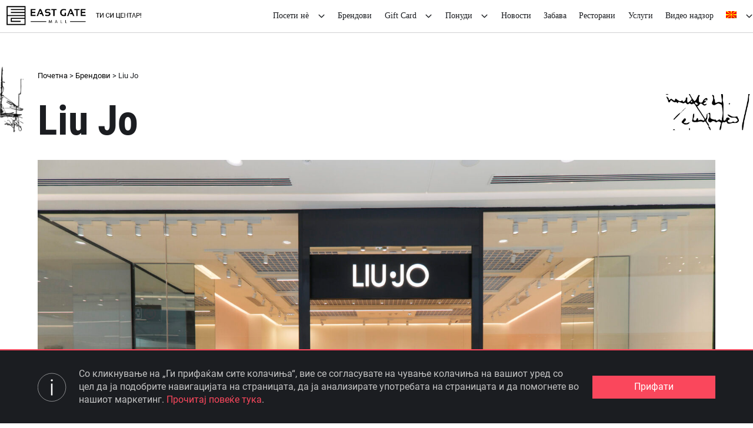

--- FILE ---
content_type: text/html; charset=utf-8
request_url: https://www.google.com/recaptcha/api2/anchor?ar=1&k=6Leq3I8pAAAAAMVONkfucepBhUI6YPLBCDJOBsQl&co=aHR0cHM6Ly9lYXN0Z2F0ZW1hbGwubWs6NDQz&hl=en&v=PoyoqOPhxBO7pBk68S4YbpHZ&size=invisible&anchor-ms=20000&execute-ms=30000&cb=3q408qp1rip4
body_size: 49063
content:
<!DOCTYPE HTML><html dir="ltr" lang="en"><head><meta http-equiv="Content-Type" content="text/html; charset=UTF-8">
<meta http-equiv="X-UA-Compatible" content="IE=edge">
<title>reCAPTCHA</title>
<style type="text/css">
/* cyrillic-ext */
@font-face {
  font-family: 'Roboto';
  font-style: normal;
  font-weight: 400;
  font-stretch: 100%;
  src: url(//fonts.gstatic.com/s/roboto/v48/KFO7CnqEu92Fr1ME7kSn66aGLdTylUAMa3GUBHMdazTgWw.woff2) format('woff2');
  unicode-range: U+0460-052F, U+1C80-1C8A, U+20B4, U+2DE0-2DFF, U+A640-A69F, U+FE2E-FE2F;
}
/* cyrillic */
@font-face {
  font-family: 'Roboto';
  font-style: normal;
  font-weight: 400;
  font-stretch: 100%;
  src: url(//fonts.gstatic.com/s/roboto/v48/KFO7CnqEu92Fr1ME7kSn66aGLdTylUAMa3iUBHMdazTgWw.woff2) format('woff2');
  unicode-range: U+0301, U+0400-045F, U+0490-0491, U+04B0-04B1, U+2116;
}
/* greek-ext */
@font-face {
  font-family: 'Roboto';
  font-style: normal;
  font-weight: 400;
  font-stretch: 100%;
  src: url(//fonts.gstatic.com/s/roboto/v48/KFO7CnqEu92Fr1ME7kSn66aGLdTylUAMa3CUBHMdazTgWw.woff2) format('woff2');
  unicode-range: U+1F00-1FFF;
}
/* greek */
@font-face {
  font-family: 'Roboto';
  font-style: normal;
  font-weight: 400;
  font-stretch: 100%;
  src: url(//fonts.gstatic.com/s/roboto/v48/KFO7CnqEu92Fr1ME7kSn66aGLdTylUAMa3-UBHMdazTgWw.woff2) format('woff2');
  unicode-range: U+0370-0377, U+037A-037F, U+0384-038A, U+038C, U+038E-03A1, U+03A3-03FF;
}
/* math */
@font-face {
  font-family: 'Roboto';
  font-style: normal;
  font-weight: 400;
  font-stretch: 100%;
  src: url(//fonts.gstatic.com/s/roboto/v48/KFO7CnqEu92Fr1ME7kSn66aGLdTylUAMawCUBHMdazTgWw.woff2) format('woff2');
  unicode-range: U+0302-0303, U+0305, U+0307-0308, U+0310, U+0312, U+0315, U+031A, U+0326-0327, U+032C, U+032F-0330, U+0332-0333, U+0338, U+033A, U+0346, U+034D, U+0391-03A1, U+03A3-03A9, U+03B1-03C9, U+03D1, U+03D5-03D6, U+03F0-03F1, U+03F4-03F5, U+2016-2017, U+2034-2038, U+203C, U+2040, U+2043, U+2047, U+2050, U+2057, U+205F, U+2070-2071, U+2074-208E, U+2090-209C, U+20D0-20DC, U+20E1, U+20E5-20EF, U+2100-2112, U+2114-2115, U+2117-2121, U+2123-214F, U+2190, U+2192, U+2194-21AE, U+21B0-21E5, U+21F1-21F2, U+21F4-2211, U+2213-2214, U+2216-22FF, U+2308-230B, U+2310, U+2319, U+231C-2321, U+2336-237A, U+237C, U+2395, U+239B-23B7, U+23D0, U+23DC-23E1, U+2474-2475, U+25AF, U+25B3, U+25B7, U+25BD, U+25C1, U+25CA, U+25CC, U+25FB, U+266D-266F, U+27C0-27FF, U+2900-2AFF, U+2B0E-2B11, U+2B30-2B4C, U+2BFE, U+3030, U+FF5B, U+FF5D, U+1D400-1D7FF, U+1EE00-1EEFF;
}
/* symbols */
@font-face {
  font-family: 'Roboto';
  font-style: normal;
  font-weight: 400;
  font-stretch: 100%;
  src: url(//fonts.gstatic.com/s/roboto/v48/KFO7CnqEu92Fr1ME7kSn66aGLdTylUAMaxKUBHMdazTgWw.woff2) format('woff2');
  unicode-range: U+0001-000C, U+000E-001F, U+007F-009F, U+20DD-20E0, U+20E2-20E4, U+2150-218F, U+2190, U+2192, U+2194-2199, U+21AF, U+21E6-21F0, U+21F3, U+2218-2219, U+2299, U+22C4-22C6, U+2300-243F, U+2440-244A, U+2460-24FF, U+25A0-27BF, U+2800-28FF, U+2921-2922, U+2981, U+29BF, U+29EB, U+2B00-2BFF, U+4DC0-4DFF, U+FFF9-FFFB, U+10140-1018E, U+10190-1019C, U+101A0, U+101D0-101FD, U+102E0-102FB, U+10E60-10E7E, U+1D2C0-1D2D3, U+1D2E0-1D37F, U+1F000-1F0FF, U+1F100-1F1AD, U+1F1E6-1F1FF, U+1F30D-1F30F, U+1F315, U+1F31C, U+1F31E, U+1F320-1F32C, U+1F336, U+1F378, U+1F37D, U+1F382, U+1F393-1F39F, U+1F3A7-1F3A8, U+1F3AC-1F3AF, U+1F3C2, U+1F3C4-1F3C6, U+1F3CA-1F3CE, U+1F3D4-1F3E0, U+1F3ED, U+1F3F1-1F3F3, U+1F3F5-1F3F7, U+1F408, U+1F415, U+1F41F, U+1F426, U+1F43F, U+1F441-1F442, U+1F444, U+1F446-1F449, U+1F44C-1F44E, U+1F453, U+1F46A, U+1F47D, U+1F4A3, U+1F4B0, U+1F4B3, U+1F4B9, U+1F4BB, U+1F4BF, U+1F4C8-1F4CB, U+1F4D6, U+1F4DA, U+1F4DF, U+1F4E3-1F4E6, U+1F4EA-1F4ED, U+1F4F7, U+1F4F9-1F4FB, U+1F4FD-1F4FE, U+1F503, U+1F507-1F50B, U+1F50D, U+1F512-1F513, U+1F53E-1F54A, U+1F54F-1F5FA, U+1F610, U+1F650-1F67F, U+1F687, U+1F68D, U+1F691, U+1F694, U+1F698, U+1F6AD, U+1F6B2, U+1F6B9-1F6BA, U+1F6BC, U+1F6C6-1F6CF, U+1F6D3-1F6D7, U+1F6E0-1F6EA, U+1F6F0-1F6F3, U+1F6F7-1F6FC, U+1F700-1F7FF, U+1F800-1F80B, U+1F810-1F847, U+1F850-1F859, U+1F860-1F887, U+1F890-1F8AD, U+1F8B0-1F8BB, U+1F8C0-1F8C1, U+1F900-1F90B, U+1F93B, U+1F946, U+1F984, U+1F996, U+1F9E9, U+1FA00-1FA6F, U+1FA70-1FA7C, U+1FA80-1FA89, U+1FA8F-1FAC6, U+1FACE-1FADC, U+1FADF-1FAE9, U+1FAF0-1FAF8, U+1FB00-1FBFF;
}
/* vietnamese */
@font-face {
  font-family: 'Roboto';
  font-style: normal;
  font-weight: 400;
  font-stretch: 100%;
  src: url(//fonts.gstatic.com/s/roboto/v48/KFO7CnqEu92Fr1ME7kSn66aGLdTylUAMa3OUBHMdazTgWw.woff2) format('woff2');
  unicode-range: U+0102-0103, U+0110-0111, U+0128-0129, U+0168-0169, U+01A0-01A1, U+01AF-01B0, U+0300-0301, U+0303-0304, U+0308-0309, U+0323, U+0329, U+1EA0-1EF9, U+20AB;
}
/* latin-ext */
@font-face {
  font-family: 'Roboto';
  font-style: normal;
  font-weight: 400;
  font-stretch: 100%;
  src: url(//fonts.gstatic.com/s/roboto/v48/KFO7CnqEu92Fr1ME7kSn66aGLdTylUAMa3KUBHMdazTgWw.woff2) format('woff2');
  unicode-range: U+0100-02BA, U+02BD-02C5, U+02C7-02CC, U+02CE-02D7, U+02DD-02FF, U+0304, U+0308, U+0329, U+1D00-1DBF, U+1E00-1E9F, U+1EF2-1EFF, U+2020, U+20A0-20AB, U+20AD-20C0, U+2113, U+2C60-2C7F, U+A720-A7FF;
}
/* latin */
@font-face {
  font-family: 'Roboto';
  font-style: normal;
  font-weight: 400;
  font-stretch: 100%;
  src: url(//fonts.gstatic.com/s/roboto/v48/KFO7CnqEu92Fr1ME7kSn66aGLdTylUAMa3yUBHMdazQ.woff2) format('woff2');
  unicode-range: U+0000-00FF, U+0131, U+0152-0153, U+02BB-02BC, U+02C6, U+02DA, U+02DC, U+0304, U+0308, U+0329, U+2000-206F, U+20AC, U+2122, U+2191, U+2193, U+2212, U+2215, U+FEFF, U+FFFD;
}
/* cyrillic-ext */
@font-face {
  font-family: 'Roboto';
  font-style: normal;
  font-weight: 500;
  font-stretch: 100%;
  src: url(//fonts.gstatic.com/s/roboto/v48/KFO7CnqEu92Fr1ME7kSn66aGLdTylUAMa3GUBHMdazTgWw.woff2) format('woff2');
  unicode-range: U+0460-052F, U+1C80-1C8A, U+20B4, U+2DE0-2DFF, U+A640-A69F, U+FE2E-FE2F;
}
/* cyrillic */
@font-face {
  font-family: 'Roboto';
  font-style: normal;
  font-weight: 500;
  font-stretch: 100%;
  src: url(//fonts.gstatic.com/s/roboto/v48/KFO7CnqEu92Fr1ME7kSn66aGLdTylUAMa3iUBHMdazTgWw.woff2) format('woff2');
  unicode-range: U+0301, U+0400-045F, U+0490-0491, U+04B0-04B1, U+2116;
}
/* greek-ext */
@font-face {
  font-family: 'Roboto';
  font-style: normal;
  font-weight: 500;
  font-stretch: 100%;
  src: url(//fonts.gstatic.com/s/roboto/v48/KFO7CnqEu92Fr1ME7kSn66aGLdTylUAMa3CUBHMdazTgWw.woff2) format('woff2');
  unicode-range: U+1F00-1FFF;
}
/* greek */
@font-face {
  font-family: 'Roboto';
  font-style: normal;
  font-weight: 500;
  font-stretch: 100%;
  src: url(//fonts.gstatic.com/s/roboto/v48/KFO7CnqEu92Fr1ME7kSn66aGLdTylUAMa3-UBHMdazTgWw.woff2) format('woff2');
  unicode-range: U+0370-0377, U+037A-037F, U+0384-038A, U+038C, U+038E-03A1, U+03A3-03FF;
}
/* math */
@font-face {
  font-family: 'Roboto';
  font-style: normal;
  font-weight: 500;
  font-stretch: 100%;
  src: url(//fonts.gstatic.com/s/roboto/v48/KFO7CnqEu92Fr1ME7kSn66aGLdTylUAMawCUBHMdazTgWw.woff2) format('woff2');
  unicode-range: U+0302-0303, U+0305, U+0307-0308, U+0310, U+0312, U+0315, U+031A, U+0326-0327, U+032C, U+032F-0330, U+0332-0333, U+0338, U+033A, U+0346, U+034D, U+0391-03A1, U+03A3-03A9, U+03B1-03C9, U+03D1, U+03D5-03D6, U+03F0-03F1, U+03F4-03F5, U+2016-2017, U+2034-2038, U+203C, U+2040, U+2043, U+2047, U+2050, U+2057, U+205F, U+2070-2071, U+2074-208E, U+2090-209C, U+20D0-20DC, U+20E1, U+20E5-20EF, U+2100-2112, U+2114-2115, U+2117-2121, U+2123-214F, U+2190, U+2192, U+2194-21AE, U+21B0-21E5, U+21F1-21F2, U+21F4-2211, U+2213-2214, U+2216-22FF, U+2308-230B, U+2310, U+2319, U+231C-2321, U+2336-237A, U+237C, U+2395, U+239B-23B7, U+23D0, U+23DC-23E1, U+2474-2475, U+25AF, U+25B3, U+25B7, U+25BD, U+25C1, U+25CA, U+25CC, U+25FB, U+266D-266F, U+27C0-27FF, U+2900-2AFF, U+2B0E-2B11, U+2B30-2B4C, U+2BFE, U+3030, U+FF5B, U+FF5D, U+1D400-1D7FF, U+1EE00-1EEFF;
}
/* symbols */
@font-face {
  font-family: 'Roboto';
  font-style: normal;
  font-weight: 500;
  font-stretch: 100%;
  src: url(//fonts.gstatic.com/s/roboto/v48/KFO7CnqEu92Fr1ME7kSn66aGLdTylUAMaxKUBHMdazTgWw.woff2) format('woff2');
  unicode-range: U+0001-000C, U+000E-001F, U+007F-009F, U+20DD-20E0, U+20E2-20E4, U+2150-218F, U+2190, U+2192, U+2194-2199, U+21AF, U+21E6-21F0, U+21F3, U+2218-2219, U+2299, U+22C4-22C6, U+2300-243F, U+2440-244A, U+2460-24FF, U+25A0-27BF, U+2800-28FF, U+2921-2922, U+2981, U+29BF, U+29EB, U+2B00-2BFF, U+4DC0-4DFF, U+FFF9-FFFB, U+10140-1018E, U+10190-1019C, U+101A0, U+101D0-101FD, U+102E0-102FB, U+10E60-10E7E, U+1D2C0-1D2D3, U+1D2E0-1D37F, U+1F000-1F0FF, U+1F100-1F1AD, U+1F1E6-1F1FF, U+1F30D-1F30F, U+1F315, U+1F31C, U+1F31E, U+1F320-1F32C, U+1F336, U+1F378, U+1F37D, U+1F382, U+1F393-1F39F, U+1F3A7-1F3A8, U+1F3AC-1F3AF, U+1F3C2, U+1F3C4-1F3C6, U+1F3CA-1F3CE, U+1F3D4-1F3E0, U+1F3ED, U+1F3F1-1F3F3, U+1F3F5-1F3F7, U+1F408, U+1F415, U+1F41F, U+1F426, U+1F43F, U+1F441-1F442, U+1F444, U+1F446-1F449, U+1F44C-1F44E, U+1F453, U+1F46A, U+1F47D, U+1F4A3, U+1F4B0, U+1F4B3, U+1F4B9, U+1F4BB, U+1F4BF, U+1F4C8-1F4CB, U+1F4D6, U+1F4DA, U+1F4DF, U+1F4E3-1F4E6, U+1F4EA-1F4ED, U+1F4F7, U+1F4F9-1F4FB, U+1F4FD-1F4FE, U+1F503, U+1F507-1F50B, U+1F50D, U+1F512-1F513, U+1F53E-1F54A, U+1F54F-1F5FA, U+1F610, U+1F650-1F67F, U+1F687, U+1F68D, U+1F691, U+1F694, U+1F698, U+1F6AD, U+1F6B2, U+1F6B9-1F6BA, U+1F6BC, U+1F6C6-1F6CF, U+1F6D3-1F6D7, U+1F6E0-1F6EA, U+1F6F0-1F6F3, U+1F6F7-1F6FC, U+1F700-1F7FF, U+1F800-1F80B, U+1F810-1F847, U+1F850-1F859, U+1F860-1F887, U+1F890-1F8AD, U+1F8B0-1F8BB, U+1F8C0-1F8C1, U+1F900-1F90B, U+1F93B, U+1F946, U+1F984, U+1F996, U+1F9E9, U+1FA00-1FA6F, U+1FA70-1FA7C, U+1FA80-1FA89, U+1FA8F-1FAC6, U+1FACE-1FADC, U+1FADF-1FAE9, U+1FAF0-1FAF8, U+1FB00-1FBFF;
}
/* vietnamese */
@font-face {
  font-family: 'Roboto';
  font-style: normal;
  font-weight: 500;
  font-stretch: 100%;
  src: url(//fonts.gstatic.com/s/roboto/v48/KFO7CnqEu92Fr1ME7kSn66aGLdTylUAMa3OUBHMdazTgWw.woff2) format('woff2');
  unicode-range: U+0102-0103, U+0110-0111, U+0128-0129, U+0168-0169, U+01A0-01A1, U+01AF-01B0, U+0300-0301, U+0303-0304, U+0308-0309, U+0323, U+0329, U+1EA0-1EF9, U+20AB;
}
/* latin-ext */
@font-face {
  font-family: 'Roboto';
  font-style: normal;
  font-weight: 500;
  font-stretch: 100%;
  src: url(//fonts.gstatic.com/s/roboto/v48/KFO7CnqEu92Fr1ME7kSn66aGLdTylUAMa3KUBHMdazTgWw.woff2) format('woff2');
  unicode-range: U+0100-02BA, U+02BD-02C5, U+02C7-02CC, U+02CE-02D7, U+02DD-02FF, U+0304, U+0308, U+0329, U+1D00-1DBF, U+1E00-1E9F, U+1EF2-1EFF, U+2020, U+20A0-20AB, U+20AD-20C0, U+2113, U+2C60-2C7F, U+A720-A7FF;
}
/* latin */
@font-face {
  font-family: 'Roboto';
  font-style: normal;
  font-weight: 500;
  font-stretch: 100%;
  src: url(//fonts.gstatic.com/s/roboto/v48/KFO7CnqEu92Fr1ME7kSn66aGLdTylUAMa3yUBHMdazQ.woff2) format('woff2');
  unicode-range: U+0000-00FF, U+0131, U+0152-0153, U+02BB-02BC, U+02C6, U+02DA, U+02DC, U+0304, U+0308, U+0329, U+2000-206F, U+20AC, U+2122, U+2191, U+2193, U+2212, U+2215, U+FEFF, U+FFFD;
}
/* cyrillic-ext */
@font-face {
  font-family: 'Roboto';
  font-style: normal;
  font-weight: 900;
  font-stretch: 100%;
  src: url(//fonts.gstatic.com/s/roboto/v48/KFO7CnqEu92Fr1ME7kSn66aGLdTylUAMa3GUBHMdazTgWw.woff2) format('woff2');
  unicode-range: U+0460-052F, U+1C80-1C8A, U+20B4, U+2DE0-2DFF, U+A640-A69F, U+FE2E-FE2F;
}
/* cyrillic */
@font-face {
  font-family: 'Roboto';
  font-style: normal;
  font-weight: 900;
  font-stretch: 100%;
  src: url(//fonts.gstatic.com/s/roboto/v48/KFO7CnqEu92Fr1ME7kSn66aGLdTylUAMa3iUBHMdazTgWw.woff2) format('woff2');
  unicode-range: U+0301, U+0400-045F, U+0490-0491, U+04B0-04B1, U+2116;
}
/* greek-ext */
@font-face {
  font-family: 'Roboto';
  font-style: normal;
  font-weight: 900;
  font-stretch: 100%;
  src: url(//fonts.gstatic.com/s/roboto/v48/KFO7CnqEu92Fr1ME7kSn66aGLdTylUAMa3CUBHMdazTgWw.woff2) format('woff2');
  unicode-range: U+1F00-1FFF;
}
/* greek */
@font-face {
  font-family: 'Roboto';
  font-style: normal;
  font-weight: 900;
  font-stretch: 100%;
  src: url(//fonts.gstatic.com/s/roboto/v48/KFO7CnqEu92Fr1ME7kSn66aGLdTylUAMa3-UBHMdazTgWw.woff2) format('woff2');
  unicode-range: U+0370-0377, U+037A-037F, U+0384-038A, U+038C, U+038E-03A1, U+03A3-03FF;
}
/* math */
@font-face {
  font-family: 'Roboto';
  font-style: normal;
  font-weight: 900;
  font-stretch: 100%;
  src: url(//fonts.gstatic.com/s/roboto/v48/KFO7CnqEu92Fr1ME7kSn66aGLdTylUAMawCUBHMdazTgWw.woff2) format('woff2');
  unicode-range: U+0302-0303, U+0305, U+0307-0308, U+0310, U+0312, U+0315, U+031A, U+0326-0327, U+032C, U+032F-0330, U+0332-0333, U+0338, U+033A, U+0346, U+034D, U+0391-03A1, U+03A3-03A9, U+03B1-03C9, U+03D1, U+03D5-03D6, U+03F0-03F1, U+03F4-03F5, U+2016-2017, U+2034-2038, U+203C, U+2040, U+2043, U+2047, U+2050, U+2057, U+205F, U+2070-2071, U+2074-208E, U+2090-209C, U+20D0-20DC, U+20E1, U+20E5-20EF, U+2100-2112, U+2114-2115, U+2117-2121, U+2123-214F, U+2190, U+2192, U+2194-21AE, U+21B0-21E5, U+21F1-21F2, U+21F4-2211, U+2213-2214, U+2216-22FF, U+2308-230B, U+2310, U+2319, U+231C-2321, U+2336-237A, U+237C, U+2395, U+239B-23B7, U+23D0, U+23DC-23E1, U+2474-2475, U+25AF, U+25B3, U+25B7, U+25BD, U+25C1, U+25CA, U+25CC, U+25FB, U+266D-266F, U+27C0-27FF, U+2900-2AFF, U+2B0E-2B11, U+2B30-2B4C, U+2BFE, U+3030, U+FF5B, U+FF5D, U+1D400-1D7FF, U+1EE00-1EEFF;
}
/* symbols */
@font-face {
  font-family: 'Roboto';
  font-style: normal;
  font-weight: 900;
  font-stretch: 100%;
  src: url(//fonts.gstatic.com/s/roboto/v48/KFO7CnqEu92Fr1ME7kSn66aGLdTylUAMaxKUBHMdazTgWw.woff2) format('woff2');
  unicode-range: U+0001-000C, U+000E-001F, U+007F-009F, U+20DD-20E0, U+20E2-20E4, U+2150-218F, U+2190, U+2192, U+2194-2199, U+21AF, U+21E6-21F0, U+21F3, U+2218-2219, U+2299, U+22C4-22C6, U+2300-243F, U+2440-244A, U+2460-24FF, U+25A0-27BF, U+2800-28FF, U+2921-2922, U+2981, U+29BF, U+29EB, U+2B00-2BFF, U+4DC0-4DFF, U+FFF9-FFFB, U+10140-1018E, U+10190-1019C, U+101A0, U+101D0-101FD, U+102E0-102FB, U+10E60-10E7E, U+1D2C0-1D2D3, U+1D2E0-1D37F, U+1F000-1F0FF, U+1F100-1F1AD, U+1F1E6-1F1FF, U+1F30D-1F30F, U+1F315, U+1F31C, U+1F31E, U+1F320-1F32C, U+1F336, U+1F378, U+1F37D, U+1F382, U+1F393-1F39F, U+1F3A7-1F3A8, U+1F3AC-1F3AF, U+1F3C2, U+1F3C4-1F3C6, U+1F3CA-1F3CE, U+1F3D4-1F3E0, U+1F3ED, U+1F3F1-1F3F3, U+1F3F5-1F3F7, U+1F408, U+1F415, U+1F41F, U+1F426, U+1F43F, U+1F441-1F442, U+1F444, U+1F446-1F449, U+1F44C-1F44E, U+1F453, U+1F46A, U+1F47D, U+1F4A3, U+1F4B0, U+1F4B3, U+1F4B9, U+1F4BB, U+1F4BF, U+1F4C8-1F4CB, U+1F4D6, U+1F4DA, U+1F4DF, U+1F4E3-1F4E6, U+1F4EA-1F4ED, U+1F4F7, U+1F4F9-1F4FB, U+1F4FD-1F4FE, U+1F503, U+1F507-1F50B, U+1F50D, U+1F512-1F513, U+1F53E-1F54A, U+1F54F-1F5FA, U+1F610, U+1F650-1F67F, U+1F687, U+1F68D, U+1F691, U+1F694, U+1F698, U+1F6AD, U+1F6B2, U+1F6B9-1F6BA, U+1F6BC, U+1F6C6-1F6CF, U+1F6D3-1F6D7, U+1F6E0-1F6EA, U+1F6F0-1F6F3, U+1F6F7-1F6FC, U+1F700-1F7FF, U+1F800-1F80B, U+1F810-1F847, U+1F850-1F859, U+1F860-1F887, U+1F890-1F8AD, U+1F8B0-1F8BB, U+1F8C0-1F8C1, U+1F900-1F90B, U+1F93B, U+1F946, U+1F984, U+1F996, U+1F9E9, U+1FA00-1FA6F, U+1FA70-1FA7C, U+1FA80-1FA89, U+1FA8F-1FAC6, U+1FACE-1FADC, U+1FADF-1FAE9, U+1FAF0-1FAF8, U+1FB00-1FBFF;
}
/* vietnamese */
@font-face {
  font-family: 'Roboto';
  font-style: normal;
  font-weight: 900;
  font-stretch: 100%;
  src: url(//fonts.gstatic.com/s/roboto/v48/KFO7CnqEu92Fr1ME7kSn66aGLdTylUAMa3OUBHMdazTgWw.woff2) format('woff2');
  unicode-range: U+0102-0103, U+0110-0111, U+0128-0129, U+0168-0169, U+01A0-01A1, U+01AF-01B0, U+0300-0301, U+0303-0304, U+0308-0309, U+0323, U+0329, U+1EA0-1EF9, U+20AB;
}
/* latin-ext */
@font-face {
  font-family: 'Roboto';
  font-style: normal;
  font-weight: 900;
  font-stretch: 100%;
  src: url(//fonts.gstatic.com/s/roboto/v48/KFO7CnqEu92Fr1ME7kSn66aGLdTylUAMa3KUBHMdazTgWw.woff2) format('woff2');
  unicode-range: U+0100-02BA, U+02BD-02C5, U+02C7-02CC, U+02CE-02D7, U+02DD-02FF, U+0304, U+0308, U+0329, U+1D00-1DBF, U+1E00-1E9F, U+1EF2-1EFF, U+2020, U+20A0-20AB, U+20AD-20C0, U+2113, U+2C60-2C7F, U+A720-A7FF;
}
/* latin */
@font-face {
  font-family: 'Roboto';
  font-style: normal;
  font-weight: 900;
  font-stretch: 100%;
  src: url(//fonts.gstatic.com/s/roboto/v48/KFO7CnqEu92Fr1ME7kSn66aGLdTylUAMa3yUBHMdazQ.woff2) format('woff2');
  unicode-range: U+0000-00FF, U+0131, U+0152-0153, U+02BB-02BC, U+02C6, U+02DA, U+02DC, U+0304, U+0308, U+0329, U+2000-206F, U+20AC, U+2122, U+2191, U+2193, U+2212, U+2215, U+FEFF, U+FFFD;
}

</style>
<link rel="stylesheet" type="text/css" href="https://www.gstatic.com/recaptcha/releases/PoyoqOPhxBO7pBk68S4YbpHZ/styles__ltr.css">
<script nonce="7qkurVSQUz7HuzjB9UBbWg" type="text/javascript">window['__recaptcha_api'] = 'https://www.google.com/recaptcha/api2/';</script>
<script type="text/javascript" src="https://www.gstatic.com/recaptcha/releases/PoyoqOPhxBO7pBk68S4YbpHZ/recaptcha__en.js" nonce="7qkurVSQUz7HuzjB9UBbWg">
      
    </script></head>
<body><div id="rc-anchor-alert" class="rc-anchor-alert"></div>
<input type="hidden" id="recaptcha-token" value="[base64]">
<script type="text/javascript" nonce="7qkurVSQUz7HuzjB9UBbWg">
      recaptcha.anchor.Main.init("[\x22ainput\x22,[\x22bgdata\x22,\x22\x22,\[base64]/[base64]/[base64]/[base64]/[base64]/UltsKytdPUU6KEU8MjA0OD9SW2wrK109RT4+NnwxOTI6KChFJjY0NTEyKT09NTUyOTYmJk0rMTxjLmxlbmd0aCYmKGMuY2hhckNvZGVBdChNKzEpJjY0NTEyKT09NTYzMjA/[base64]/[base64]/[base64]/[base64]/[base64]/[base64]/[base64]\x22,\[base64]\\u003d\\u003d\x22,\x22HTfCssO9w5lawrnCjXoJZRTCinPDjMKmw77Cj8KlGMKMw5BwFMO8w6zCkcO8egXDll3CkWxKwpvDuQzCpMKvCDdfKX3Cj8OCSMKwbBjCkibCpsOxwpM2wo/CswPDh0Jtw6HDkV3CoDjDscONTsKfwqzDpkcYHX/DmmcSOcOTbsOGRUcmJmfDokMuVEbCgxkaw6R+wrzCk8OqZ8ONwp7Cm8OTwrHCrGZ+CcKSWGfCjQAjw5bCicK4bnMJXMKZwrYww4Q2BCPDqsKtX8KaSV7Cr3LDrsKFw5dBDWkpcENyw5dkwoxowpHDoMK/w53CmiTCmx9decKqw5gqIgjCosOmwqtMNCV7wq4QfMKYcBbCuzcIw4HDuDLClXc1XVUTFjfDgBcjwpzDnMO3Lx1+JsKQwqt0WsK2w5bDvVA1K38CXsOqRsK2wpnDpMOjwpQCw73DuBbDqMKkwr89w51Kw5YdTVHDj04iw4vCoHHDi8K3b8KkwosAwr/[base64]/DgQDCkXvCncKPwrHCvsKZworCihnClMKJw7nCksOTd8O0VkIcKml5KlbDsXA5w6vCmEbCuMOHSjUTeMKvQBTDtT/Ch3nDpMO9DMKZfz/DrMKvawzCgMODKsObQVnCp2DDnhzDoBhmbMK3wotAw7jClsK6w4XCnFvCl2Z2HCFDKGB8e8KzETtFw5HDuMKtDT8VDMOcMi5mwoHDssOMwoBRw5TDrl/DpjzClcKBNn3DhGoNDGZrN0g/w70gw4zCoEPCp8O1wr/Cm0ERwq7CkFEXw77CtSs/[base64]/DuXbDljjDvlRhDsKgegQZw4PDucKgw6xKwqlcNcO8QT3DnyDCisKkw4ZXW1PDo8O6wqwxXcOfwpfDpsKGUcKSwqDCtzMawqvDo0Z7D8OawrXCg8O/[base64]/DvsOvwrV3wphCNsK5BRDDqwE2b8KIdDZww6/ChMOdQsKFX1R0w5dUEm/Ci8O9SSrDoh4Twp/Cp8KHw4UKw7vDvMKhScOTYHXDj1DCucOXw5vCvX4swpLDsMOqwqnCnTl8wp1iw48dacKWB8KCwq3Dkk1vw7cdwrnDsRk7wqLDssKwWSHCu8OgF8O3My48GXnCuwdGwrrDlMOMWsOnwpbCisKDLlMIw4N/wpY+S8OWCsKENTIqC8O6D0IywoI9IsOMw7rCv2pHfsK+bMOVAMK2w7IDwr4ZwovDnMO1w5vCpSU8V2rCscKSw44mw6RxByfDjT/DksOXCQ3DrsKawpPCgsKZw4HDoVQjUmk6w7FSw6/DpcKnwqBWHsOMw5HCnSN9wpjDiF3DmA3CjsKHw7l0w6sXPHkrwopLC8OMw4E0byPCjTLCp3VjwpFhwo1DOnbDogLDgMKOwodAC8O5wrPDvsOFXyglw6k+d000w7ZJMsK2w7RrwptBwrMoTMKrC8Ksw65fb2MVIHbCvDRXI2/DvsOADsK+N8OKCcKZHjAVw5g9KCbDgFDCrsOtwqnClsO7woxIeHfDqMO5DnjDmhdgFWtVHsKtQcKMcsKfworCqSTDssOcw5zDsGI4Cjh2w6vDsMKeBsOzZ8Khw7gzwojCk8KpdcKkwqMFwqrDmjIyMT9hw6/[base64]/[base64]/DoB9ow554w4IAShvCicOAw7LCiMK9wrBpDsKqwpDDnWvDs8KlMSAtwrHDglQrMsOfw5FCw5ESWcKhZS93b2FPw6NJwq7CiS0Nw5rCt8KeFWDDhcO+w4jDv8OawqXCicK0wopkwrRcw77Dlnlewq3DoEkTw6HCicKrwqt+w7fDlRA/wpbCsG3Ch8KywqIgw6QmZcOZLS1QwpzDpjXCgn/DrEPDkVTCoMKnBAFcw60iw6bCnwfCusObw4gQwrBJI8OHwrnDjsKAwqXCgywqwqPDgMK7ESYxwoHCsWJ8S0t9w77CsUwbPEPCuwbDhUHCrcOswpXDi0HCq1PDlMKYKnt7wpfDm8OMwq/DssORJsKfwo5zZAvDgXsawrnDqBUAUsKJQcKRSB/Cp8OVfsO+dsKrwrwfw43DoGzDscK9ecO6cMOuwq0lKsK7w6FdwoPDisOgWEUdWcKdw7ljdsKjV37DicOkwrFPScOBw4DCjjzClAl4wpEowqg9X8KWc8KGGRjDnHhEf8K/w5PDs8Kgw6vDosKqw4nDgm/ChmHCm8KAwpnCtMKtw5LCpwjDtcKaOcKBRT7DucOIwq/[base64]/[base64]/[base64]/Cs2/Dh8OqwrxDw4jCmsKcV8K9w59Se8Omw5DCvDYTBsKqwoQtw7YKwobDocKDwphjCcKHb8K6wqbDjw3DiTTDt2AjThsOQWrDhMKcAsO/M2VJLHLDoQVEJCE0w4g/fXfDqAcROB3CoyFqwpQqwopnI8OTYcOLwobDqMO2XsOiw7IcDiQ/RsKJwp/DksOWwqJfw6ctw4vDosKLdsOgwpYoEcKkwootw5jCiMO2w69KJ8KaC8OnRcOqw7p6w6x0w7dmw7DChQEVw6fCvcKlw5FbNcK8BC/CpcK8azjCgQXDuMK+wrzDvCs+w6DCosOVVMKtY8Obwo4MTn59w7/DvcO7woUnXUjDisORwrbCm3kSw57DgsOVbXrDtMO3CBjCt8O6cBbCtFkBwp7CjifCg0lvw6BpSMK/K2VTw4TCnsK3w6LDncK4w4nDrURiMMKqw5HCmsKAORcnw4DDoGwQw4zDhFgTw4DDnMOjV3vDvXHCosKvDX9pw5bCi8Olw7AHwrTCmMKJw7hwwq/[base64]/wp10FcOQbMKudnJIOsKAw4vCjSNwLVzDvsK+eXrDtMORwpECwoXCmE7CjS3CumHClE/CuMKFYsKUaMOnAsOOBMKVFVczw602wo98a8OxPMOMKD0jwojCjcKywqPCuDdPw6Ejw6nClcKsw6Qgc8Olw4zClzXCi3XDv8Kyw7ZOYcKJwqZWw7HDgMKCwrvCiCHCkBENI8OwwqBbZ8ObH8KvcmhkAkggw5fDicKMElAqD8K8wr01woscw4M0BihaGjIXFMKmQcOhwo/DuMOZwrrCnmPDh8O5GsKCAsK5BMK+w7fDncK2w4bCmW3CsjAaZld+UwzDnMOPbMKnc8KpD8KWwrYUfExdZGnCqibDtFIPwpvDlE09fMKTwqbClMK1woA1woZxwr7DssOIwpjCocODbMKgw4nDoMO8wogpUA/CgcKuw7DCgcOcC0fDtcKZwrnDosKILyTDvAdmwot+I8KuwpvDkiZZw4MOQcOEU3U4Tll2wpfDl0YFUMO5bMKwNl0HU38XEMOtw4bCucKSW8KjDCpNIXHCsSETawLCrMKGwofCkUfDsU/[base64]/wrHDrj1/eR3DtMK5wogMw57Chh1AO8Kfw6pDwp3DrcKPw4LDmFQOw6zCjcKwwqV0wrxXWMOqw6vCosK7PcOMDcOrwovCi8KDw5h/w7TCksKrw5FfP8KUOcO9DcOtwq7Cg2bCscOfNWbDsErCq04/wojCkcK0IcOSwqcZw5sYEkQywrs7FsONw6VOPWExw4JzwpfDghvCmsK3Fz8Uw7/DrW81FsOvwrnDvMOjwrrCvmbCsMKhRzprwrXDlWJfFsOrwqJuwojCp8Ouw41Mw4g/[base64]/dcKhw6PCqD3DmcKRw4J3w5XDmm7DlMKIX8OlOcOdCHlBcTkCw700XEXCq8KqS0kzw5LDpXtBQsKsbE/[base64]/CgcOgVMOJFMO+w5FPwqMuwrgmFzXCosOEccKxw6g9w4tXwrIMAQBEw69kw6xDCcOMN1xOwqvDhsOuw53DuMKxVxLCvXbDlCfCgFXCscKhZcKCCT7DvcO8KcK5w459CTzDq2bDgwLCgwA7wp3CvBExwpHCs8Kcwol+wqY3DG7DqsKYwrUJH1QsNcK/w6XDsMKAe8OSGMKAw4M2bcOLwpDDvsKKVQkow4fCrjoTVhJiw5XCpsOKDcOdQTnCkhFAwrJCImvDocKhw4p3ImNIIMOOw4kVZMK2dMKAwrprw51TQDjCnF9lwqXCtsOzEzskw6QbwosrRsKdw5/CiXrDlcObJMOswqrCqURyLkfCkMOzwpbClDLCiEs5wopuI2PDncOJwrJlHMOAd8KyXUFdw53DiFEIw6FfT3jDrcOMHVJ2wqYKw53Ct8OCw7sUwrHCq8OPW8Kjw4AoSghvHzhZasO6McOPw5kFw44ywqp9TMOAPzBkBGYAw6HDkGvDq8K/[base64]/[base64]/CsX7CjcOyw6TDlMOXw7o6Ij7CjSzDrRBbTVnDpmB5w5s0wpfDmU/Cn3/DqcKpwq7CigoRwr/[base64]/CmMOgw5JXwqAjwpcbwr7CjAJNE8KdR8Kkw6R/w69mWMOTC3J3KD/CrHPDmcOSwonDjUV3w6jCvFbDm8KXKErClsO0MMOiw64aDU3CvHsKH1rDscKJR8OUwoA/wrFdLCckw4LCs8KADMKMwoVDwpLCj8K7VsOTWAkEwpcJNcKnwq3CgRDCisOEQcOvVnbDn1hqJsOswq4bw5vDt8ODKwVkcyV1wrJAw6kOO8KXwpk/woTDiUNpwrHCkFE7wojCgAp/E8Ojw7bDk8KIw6DDtH9qBFPCpcOdazZLWsKfIyjCs3/CosKyfGbDsAs1eAfDsTLCmcOzwobDscO7IlPClnw3wo3DiisDwozCiMKlwrZCwpPDvi8JXhrDtsOhwrN0CcKcwonDgVLDh8OlXBTCpEhvwr/CnMKwwqUpw4cRMcKeKWZRVsKvw7sOasOfb8O8wr3CqcOqw7HDvhdLO8KOZMK5XwXDvkNswphNwqokQ8OvwpDCqSjCkWBYZcKuRcKjwoUJMVQHJAEaS8KWwq/DniLDssKAw5fCmwknKnATeT4gwqcnw7zCnlUowrfCug/Clg/CusOlGMO5ScKEwqhZPn7Dn8KndE7CmsObw4DCjwjDmQRIwoPCozEQwrXDohrDtMOPw6FDwrbDpcOzw45awrElwol0w68/CMKOKsOTZ0nDu8K/bn0oRcO+w6oOwrLCljnDrw0rw5HCj8O1w6V/[base64]/REFBw44ww4fDt8OXwpBFW8KKwqtjU0NWJlfDjMKZKsOtRMO+UAc4wqocC8KgRnlvwo06w6hGw4HDj8OawpMsTR3DgsKqw5fDiyV2H09yNMKRMEnCrsKBw4V/X8KRP28yFcOneMOewoIZIGYyWsO8XWvDvwzCvsOZw5vCn8O1J8OGwrJRwqTDscOOJgnCicKETMOidgRae8O/KFfDtAMnw7fDvA3Di33CsX3DmTbDthcxwo7DpzLDusObIzM9A8K5wrt5w5MNw4bDjBk2wqU+d8O8aC7CrMKOa8KtS2fCjxPDjw8OPzgRHsOkCcOew5o8w6ZCPsK6wrrClk87aQvDu8K6w5EGAMOQBSPDvMOpwovDiMKuwr1aw5BkQUoaE2fDi1/CjHDDni3DlsKZbMOhTsKmCW/DocOSXzrDnChMUVHDkcKJN8KywrUqNHUPb8OXS8Kdw7Q0WMK9wqHDn0QLNwTCrj0NwrU0woHDkVjCrAt5w7ZJwqbCkETCr8KDYsKEwobCphFIwpfDnk99Y8KNdU42w6x3w5xYwoFZw6xxb8OMe8OabsOyPsOnKMOfwrbCqnfCo37CsMKrwr/Do8KyXWzDoDoiwrnDn8ONw6jDlMOYIh10wqhgwpjDmTAtPcOJw6PCojENw48Ow6UwFsO6wo/Dij1If0tBEMKNGsOjw64eMcOjflTDlcKINMOzFsOWwr0MX8K7a8KPwoAUeATCmXrDlCdXwpZkVVTCvMKiIsKow5ksCsKhfMKAGmDCs8OBZsKBw5DChcKDHBxvwpVHw7TDt3kWw6/DpDYMw4zCh8K+BFdWDwUCUcOZGkvCsD5WARgwQWfDmBXCpMK0Bmskwp1sGMOLfsKidcOow5UzwpLDpUZCZAXCvh5/eBNzw5ZYRRDClMOKDm3Cg11OwpUTfSgRw6HDkMOgw6LCvsOrw71pw5zCkClOw4DDkcKlw53CiMKDVgcDGsOsYjrCvsKRJ8ODMi/[base64]/ARfCpsKiw6/[base64]/[base64]/wpbDhwDDrsOgQMKCw47DhsK2fsKYwoxpw5TDpzNzSsK1wqVxNgTCh0fDtsOfwrPCpcOQwqtywqzChAJFEsOpwqMLwp47wqlUw5/CncKxE8KmwqPDtMKbe2wbZyTDn10VBsKMwq0XeEUDO2jDoEDDmMK9w5cAFsKVw5M8ZcOuw5jDosKJccKtwrMuwqNIwrXCtW3CjiXDjcOaNMK5U8KFwqXDpHl8b2sxwq3CqsOFUsO/wocuFsOxVB7CmMKGw4fCqALCncKOw4/CrcOnDcOKMBR0fcKDNX4TwpV8w6DDplJ9wolIw4szZSfDqcKqw4M9CsKDwp/Do3xZSMOnw7fDm3nCiQ9yw74rwqk6UMKiaGQPwqHDqsOvEHpyw7Qdw7nDqG9Cw6/CnFYYbRTDrzEQOMKBw5nDnmRJI8OwSmR0OcOcNggsw53CksKeFDfDq8OAwonDvCAYwpfCpsOHw7wIw5TDk8OeIMO3Mhlzwo/DqnnCngNuwq7CiTM4wpXDusKqbX8wDcOAED1ycVDDhMKvbMKFwrfCnMO8dVJhwrdjGcKWe8OVDcOHAcOLP8Oywo/DnsO0N3/ChDUhw4HCtsK8TsKEw4Bxw7LDocO6IDV7QsOSwobClMOcUTkzUcO3w5Bcwr7Dsn/DnsOqwrQCDMKiSMOFMMKIwprCh8O9YUlRw6sJw6wdwrXCn1HCusKvEsO8wqHDtyAawolBwqlrw5d+w63DplLDjV/[base64]/CqcOUw5fDj8KOw5HDnsKxw4kXwpJzTcOzwp9vaRLDv8OHJcKLwqcow6LCq1zClcKbw6PDkBnCgsKuRiw6w7nDvBAwXj8PPxlEVhB4w4/DjXloHcKnb8KLD3o7dMKbw5rDpWFQXkDCpitgElgBC3/DolvCki7CqgTDv8KRWsOQQ8KbF8K/G8OQbWQOHUBjdMKWH2QQw5jCv8O0RMKrwqF3w7kfw7DDg8KvwqgqworDrEDCvMO+JcKXwqRmIioAOTXClB8sJCDDsSjCukMCwqkfw6/CvzlUYsKzCsO/ecKIw5jDlQ9KSF7ClMOsw4Yvw7AZwr/CtcKwwqMSS3ogDMKvWsKJw6Jww7p5w7I6bMKaw7hSw71Yw5pUw7XDicKQAMOlaFBgw4rCpMORRMOWEE3CmcO6w7/CscKtw6UxB8KqwqrCm33CgMKdw5XDssOObcOow4LCvMOKFMKGwo/[base64]/ByZ5wrPDgMOoK2jDn0g+OsK5Sl9AfsOCw4/DnMOjwqsFK8KuaXoTHMKDdMOvwqwleMKpYhfChMOSwpHDosOuaMO3ZCLDp8Kjw6HCuyfDgcOdw413w4Efw53DtcKfw54yYxomecKsw5AOw5TCjDMBwq8bTMOkw59cwqMrNMOZeMKZw5DDkMOcdsOIwoAgw7/Dt8KBMApNH8KLMQDCvcOZwqtDw7hgwrkdwoDDoMOeXcKrw7nCocK9wp0VdELDrcKmw5TCp8KwPS4Cw4DCq8KmU3nCncOlwqDDgcO6w7XCjsOSw64OwpTCm8KQOsOxT8O2RxbDvQ/DlcO4TCPDhMO7wp3DpsK0N2swJV85w7RMwqN6w49Kw41GBFTCukbDuxXCpU4yfcOuFB0dwoEdwpzDiDnCjMO1wqBGacK5TQDCgxfCg8K4XlLChkPCmTAafMO/RlcdQGLDtsOaw4oawrFuRMO1w4HCvXzDpMOAwoIBwo3CtlzDtDBgZ1bCiwwMVsKYaMKzG8OkWsOSF8OlGmrDlsKuHcOcw7/DlsOhFcK1w4kxAFHClyzCkzrCksKZw4YIdxLCuRnCmAVow5ZewqpGwrJgM0lAwotuF8ORw6cAwo9uF0HDjcOdw7DDh8O2woMSeDLDtDkeIMODHsOfw64LworCjsOaCMOcw4fDsk7DvwrDvhLCu1fDncKxN3vDpTJKIVzCtsOtwrrDm8KVw7/[base64]/Cq8OFMsK3BV9VFzEZXzFtw61YRcKJZMOKw5PCqMOMw5fDjnDDpcOrNTfCuHrCocKfwoZyOmQ4wo12woNJw63CvMKKw5vDi8KhIMOASUFHw7Qew6QIwq0xw7TDqcOjXyrCgMKDXG/CrgzDjQ/CgsO6wqDCncKcc8KGa8KFw50ZIsKXJ8Kkw6hwdSPDsznDvcO5w6rCmUAUN8O0wpoYVCQIexwHw4nCmW7Ckmx3OHbDuXzCusOzw7jDh8OkwoHDrEQyw5jDukfDv8K7w5bCpEEdw61FIsONw5HCrWwCwqTDh8Kyw7JIwp/[base64]/[base64]/CgsOPwpoPw7ovw4HChRApZ8K9CDRnQGfCnsKpdTwjwpvDvMOeNsORw7rCnToXMMOoYcKCw5zCmXMMeXjCohZ0TsKfOcKxw6ViBR/Cu8OhCStwUR9Vbz1dGcOwPGPCgBDDtUckwqHDl3hrw4ZcwqHCqDjDuwFGIVfDj8OxXnrDo2chw5rDs3jCpcOTXsO5HTRlw5bDsmnCulNwworCpcOzAsOOCsOBwqbCusOxPG1uME7Cg8K5BjnDm8OHFsKic8KyTi/CiFx7woDDsCzCmVDDpGVBwq/DhcKEw43DnWJlHcOHw6ohcF8ZwqUKw7puBMK1w41ywq9VDFdSw41lbMKgwoXDlMOVw6VxI8KLw67CkcOYwo4yTGfCrcKPFsKAZA/CnBEewrnCqBrCmxYBw47Cj8K1VcKHOjjDmsKlwostccOTw4HDr3MUwrU0ZMOsU8Oqw6LChsOLNcKAwolVCsOYH8OcEnYtwrnDogjDnCHDsDfCp0zCtjxoIGkAV3tEwqbDrsO6w7dzcsKcS8KKwrzDuUrCpMONwoMoHcKjVAx4woMBw4IIKcOcBCsYw4MaDsK/a8O5SEPCoH1+XMOvHTvDrwl+esOtLsK1w40RNsKnD8OlcsOIwpsrYw4PWQrCqlPCrW/Csnk0El3DvsKkwrDDvMOfYyTCuTnCscO/w7zDtiLDrMOmw5NzVSvClltAZkPCtcKodmN+w57CtMK6Fm1WVMKzYE3DhsKUbEnDqcKrw5B5K2t/HcOPG8K1MwhPH2TDmWLCug4Lw6PDoMKzwrZadw/[base64]/DglHDiMO9wo5rEsO0wpLCkXZSw5hcSsOaFx3CmmjDmX0KOwLCj8KDw6XCjQ5fR0NBYsKBwrI2wp16w5HDkG8NFwnCow/DlsKvGA7DlMOsw6Uywok/w5UAw5gaA8KoRGIAesOEwqzDrk8Mw4HCs8K1wpk2W8KvCsOxw4MnwqXChibCn8KMw7nDnMOVw5VDwoLDosKzMURIw7PChsOAwosQXsO6cQslw4MPTGLDocOcw65iAcOUMAIMw6DCiSw/Zkt0W8ObwqrDswZiw6MrIMOvJMKlw47DplvDkwbCosONbMOsdhfCscKJwpnCh2tRwoRTwq9CIMK0woNjZFPClRV/[base64]/[base64]/[base64]/N8OSQ3RvXR3CpwoZwqnCu0fDqidPeR8zw7ZZBMKiw5N/[base64]/Dj8OEccKHDjHDnsK9wpXDk8OUNMKSw4IcHlUMw7DDtsOqZ3/CmcOmw6LCvcO6wrQuEcK1O1wJfR9/IsOGKcK1Q8OHBR3ClTXCu8K+w4lZbx/DpcO9w4rDgRhXc8OpwplMwrFSw6snw6DCsmgJWBvDk0rDtcO2RsO/[base64]/CuMK5ZRvDocK9wobCpxTCvmMFw5/Dhhsxw6hIeCnCoMKYwpzDim3CpEPCp8K9wq9qw6ASw6A6wqYDwrDDhi4WVsOWKMONw5PCpClbwrxmw4MHDMK6w6jCkGnDhMKVOMODIMKHwoPCiA/DpgppwrrCocO9w7YswqZqw43CjMOSQy3DnVd5DkvCuBvCrwjCkglTfQXCssKtd09gw5vCr3vDiMOpFMKJImFRfcOhW8OJw5PCokfDlsK8LMO0wqDCocKxw4sbPHLCtsO0w7lvw5/[base64]/CpsOXw6XCpnhhFg/Cv8Kxw4hucsKHwo9kwofDtzrDmj8lw782w5sIwq/DpBZcw6kzNMKAZAJESC7ChMOkZ13ChcO8wr52wphyw7HCs8OPw7YvQMOjw4IEURvDtMKew4w9wqkNf8KTwpFyC8KPwqDCnkXDom/Cs8Onwq9Bd2sMw55jQcKWQlMnwpk+PsKowpbColx4O8KMGMK8eMO5ScO/MBHCjQXDqcKjJ8K4IkI1w4ZhIjLCv8KTwrE3YcKhM8K+wozDtQ3CuhfDmQpeVMKBO8KWwqHCtn/CmwZkdSTDrh86w6JLw6Rgw6jDsUvDmsODcDnDmMOIwo13H8Kow7bDpWjCocKgwrwIw4QAaMKhIcKBNMKSYcOzPMOVflTClnLCmcOnw4/[base64]/w4cfwqRVe3/[base64]/[base64]/w7IKwqVNw4NhwrEEw57DrQvCnS9Gw6zCm39gJSU3bVE8wp1pEUgWVWjCp8Ocw6LDjznDlWHDgBPCsHcuEXBwYMOSwpLDrzBiOsOow7tHwobDkMOFw7pqwr9FFcO+bMKYAivChcK2w5lsKcKow5JOwozCm2zDgMOIOgrClX4wbyjDscOkfsKTw7sfw5TDrcO/w5LClcKMLcOEwpJ0w4nCoRHCicOqwpXDisK8wqFswr5/ZWhDwpUIMcKsPMO4wqUuw7LCocO8w5oXOW7Cj8O0w4PCgADDmcKHRMOdw7HDsMOjw7rDncKpw6rDoGUwDXwRCsOZbjHDhQ7CkmoEQUYgUcOfwobDm8KTf8K8w5RrCsKRPsO7w6NwwqYfP8KEwoMSw53Cqh4hAk4SwoTDrnnDg8KbZm/CnsO+w6ISwqnCrlzDphYbwpESOsOPw6d9wrUFdl/DisKvw6sZwr/DjybColZyAhvDisOoNCICwr4mw6tWdD/CkD3Dv8OKw7s+w4jDnxxgw4AAwrluMlPCgMKCwrkmwokJwopVw5dIw5N9w6sVYx0nwqPCvgHDj8KvwrPDjG59N8KGw5XDtcKqHnI0CCvCr8K/PHTDncO5TsKtw7DCjTklDsKRwoZ6C8OEw58CR8KrJ8KzZUFLw7HDkcOIwqPCpWkPwpUGwqfCnxPCr8KwIUIyw7xVw64VGCnDhMK0clLCrzgswpJjwqoCfsO3TzQZw6HCh8KJGcKqw6NCw5JnUTcufS3Cs3orHMOYPzbDmcOqccK8SAY/PcKfK8Ouw4LCnWzDpsOqwqcJwpJEOFwFw6zCrRouR8OWwrUmwqbCjMKUI2Adw6HCoxRNwr/DpRhePFXCm2LDt8OhSF5ww7HDvMOywqYEwoXDnVvCq2jCiX/DuEIJIjXCicKow5NkBMKcCipKw6oIw5cfwr7DkikFAcOfw63DssKowqzDhMKTIsKaGcOsLcOcZcKONsKGw6PCi8OAQsKyZXV3wrvCsMK/PsKDdsOhYR3DlEjCj8O2wpzCksO1AjEKw47DvMOuwo9Bw7nCv8K/wqLDucKRDVPDrnfDszPDj1zCr8KMDmDDlCokXcOUw4wEM8OeZsKnw5UFw5XClV7DkSsdw4HCqcOhw6YQc8K3IGk+IsOHG1zCnTPDg8OcNzoAZcOcdzgcwqtebm/DhHNIbXvCgcOrw7EPWz/DvnbDnGDCvnQIw6pUw6rDlcKCwp7Ch8KWw73DomzCmsKODULCjcO0OsKlwq8tCMOOSsKrw4kKw4oqKV3DqFLDlxUBQ8KQCEjCjg/Dq1UBd0xew6cEw4RswrgJw6HDgDbDlMKfw4Ise8KRAUXClwUvw6XCk8O4YFsIMsOeAcKbcXbDr8K4CgI3w5Q2GsKhdsOuEFF6c8OFw6fDjB1Xwpskw6DCrnvCoh/CiwdVY1LCtMKRwo/CqcOENXbCvMOyZzQbJSMrw7XCg8KEX8KPDG/CtsOuX1RlUjxaw74TScOTwoXCj8OWw5g7X8OnFlY6wq/DnitpfMKWwpbCoFR7VDhEwqjDn8O4A8K2w6/CsRUmAsK+Zg/DpVrCn15Yw6oqE8OUAsO2w7jCniLDgFISTMO5wrI5YcO/w7vCpsOIwq57d2UmwqbClcOleyV3TmXCrxcwbMOCQsKNJ10PwrrDvRnDnMKXc8O2B8KyOsOZFcOMKMOswqZUwpx4f0DDjQZHG0vDiifDjhUPwqkeCytLdWIBcSPDq8KQLsO/[base64]/Cv2HDocOswq3DiUvDiWwNw4UMIsOlRsO/w6jDoDDDtRDDu2XDmx9oI20NwrkewqDCuAVgSMO1csOfw6VsIC0Ewr4zTlTDvX/Dk8O3w6zDhcKTwokUw5IpwpB/LcKaw6w3w7PDusKlw7JYwqjCo8OIBcOhdcOMXcOzMA94wpABwr8kJsKAw5R9AD/CmsOmYcKyQlXCncKmwpfCkRDChcK2w6I2wqU7wocNw67Csi1/AsKodANeBcK6w7ZOOUVYwpHDlEzCgTNCwqHDkknDmAvCiHtYw70gwpvDvGROEWHDkEjCjMK2w7NRwqdqG8Oow6/DmXvDp8OcwoFGw4/DoMOkw6DCmAHDscKtw5wrZsO3YAPCtsOLw4tbNWI3w6QnTsOXwqLCvGfCr8Oww5nCiwrCmMOadE7DiU3CvwfCmT9AB8KvScKfYcKEUsK2w4REdMKyC2VxwooWE8Ksw4HDhjEgAEddf1oww6DDvMKywq0gasKxHAs/[base64]/DkMKAw7TClyVmYsKVL8O6DSHDvMOhbQ3CvsODbErCjsKyRGDDqMKzJAHCpzDDmR3CvAbDknLDpxoQwrvDtsOPT8K4w4IRwqFPwrjCisKuOXp7LwAdwrPDlsKDw4okwrvCokTCuDktDm7Cg8KGUjDDm8KJCG7DnsK3YXnDuhrDtcOsCw/CmynDjMK+wqFSYcOUDHM9wqQRwpXCmsOsw7xKNV8ww6PDucKoG8OnwqzDmcOOwrRxwp0VEyZWfjjDgcK8KnXDgMOawpPCjWXCuzbCqcKsIcKxw75WwrDCoUd2Pw4Kw5nChTLDrMKHw5XCnWwqwpcVw6xHbsKxwovDs8OdVcKcwpJ/w5Zjw58WXkdRNDbCunHDt1nDr8OAPsKhMSsOw5diGsOuawlnw6zCp8K8dmzDuMKNAH0ZUsK3fcOjHmnDhHIQw79PPCjDiR1TOmvCusKVGcOVw5/[base64]/CqcKvDT3Ds11Nf8OQJcKZcycCwoLDk8OjwonDqj0gYcKjw4fCrsKTw4k0w75Sw6RZw67DhcOpcMOCKsKyw6dNwrBvGMOqFngLw6/CtT5Aw5vCjDxNwovDgQ3DgnUPwq3Ds8OjwpsKPw/CocKVw70NCcKEQMK2w7RSM8OUBBU6LS7CusKVc8OtYsOvaw5ec8OAM8KaWVlnKB7DpMOBw7JbasO7a0YQN0x7w6XCrcOyX1PDnDbDrTDDnCTCusKDwqIcFsO9wq/CvSXCm8OQbQvDhF0UXixPV8K4SMKCXmrDizIFw6woCHfDh8KXw5/DkMORPQ8sw6HDnXVKZQ3CrsKWworCicO9wp3CmsKLw4fCgsKmwp9vMDPCncKTaHAcCMK/w5U6wrzDscOvw5DDnU7DhMOzwrrCnsKrwrMAOcKzbVHCjMKxZMKyHsOew5TDhElNwotTw4AzfMKGVAnCkMKlwr/Cp1/[base64]/wqpKQMK1eAdFw4zClMOBwrbCn3ASCTgvFMK0JGXCrsKwQSLDoMKnw6HDpMOgw6vCrMODbMOdw7jDo8OiXsK0UMOSwrwOEGfCqmJMc8Kpw6DDj8OsVsOEXMOhwrk9CB/CsBbDmTtdIQ9CRSR1YFozwrM/w5cOwqbCrMKXPsKCw5rDnWRoWVUPXcKbVQDDp8Khw4zDn8K7a1PCusOvMl7DucKCDFbDhz1MwqbCgGwYwprDuixdChTDgsO2TH8YdQFaworDpmpAEgoewqlLLMOZwphWXsKDw4FBwp1if8KYworDlXtGwqnDjFXDn8ONLE3DrsKfWsO5WMKRwqzDh8KPJEQuw5/[base64]/Cn8Kdw4l0GCHDkkgKGsKqw6vDl8OEOsO6McOzOMKJw6XCun/DgxPDosK2acKmwoJbw4zDtDhdWVfDiwTCuFZxVF5CwoDCgHbCo8OjMx/CrcK+RsK1UsKnc0/CkcKnw77DmcKbF3jCrEnDr0k2w6nCp8KBw77CosK+woRYUx3DucKewqlxc8Oiw7HDlyvDgsK/wobDgWRbZcO0wpUcIcKiwpTCsHJ9DmzCoHhhw6rCg8KOw5oKBwHCtgpmw6DCrnIYBVPDuGJyfMOiwrs6HMOZdjFWw5nCqcKkw5/Ck8O7w6XDgS/Dl8ODwpTCukjDt8Odw4jCgMO/w4VJFzXDpMK1w7zDl8OlPRN+LWjDjMKHw7YKbsOMXcO8w7UPW8Kzw5tEwrLCtMO4w53Dr8K2wpnCj1/DlSLCpXDDmcOjdcKxTcOsMMORwq/DncOtdVjDtWZpwoR5wosxw5jDhMK6wrx2wr7Ct2YQbD4FwqQww4DDmFjCpE1bwpnCuglYcUfDnllzwobClS7DtsOFT3tiN8O3w4HCq8K4w5orFcKCw7TCswjCpR3DiHUVw5pzTHIlw4JrwoFBw7wcEcKsRSfDj8O5cAnDgEvCmF/DpMK2ZBkpw6XCsMOJVybDucKzWcK3w6cOW8Ohw48PXUcsUSwowq/CucO7IsKRw6jDj8O3IcOGw6hvLsOZDhLCqEXDsE3CqMKQwo7CmiRDwotbNcKTLcKoOMOIG8Ohd2nDhcObwqoSKgzDgxdhw63CogFRw5UYR1dVw4gGw7tdw5zCtcOfPsKufm1Vwq87S8KiwojCsMK8W0TCqT4Lw6ATw5HDj8KbHm7Ck8K8fkTDtcKjwr3CssO7w5/Cs8KGccORKEXCjcKqD8KkwpcJaBHDm8OMwoo/[base64]/DpsKtDMOHw5N5U8KkNsKbwr0cJsK9wop7PcKgw6LCkhEkCRrDv8OwdB1rw4Fvw4bCmcK1NcK2wqh5w6HDjMKDDVhaOcKBHcK7wo7Cr0bDu8Kow6rClMKsZ8OYwo/Ch8KEFHDDvsKKJcOxwpoLPxMYK8Ogw5N2ecOAwqbCkRXDo8OJbBvDj2rDiMKoKsK7w5DDr8KgwptDwpYjwrV3w69UworCmAp2w4HDmsKFMWVMw4AAwoNjw5UKw4wZDcKBwpjCpXUBEMKROMO0w4/[base64]/Xw5iEMOReHrCtwZvw4LCg8ORdcOTw5fDjyTCtA/DkUjDkgTDqMORw7zDo8O8w5kjwrnDgUTDicK/A15xw6ELw5HDvcOqw77CjMOfwoh/[base64]/w4fCssOaYB/DqcKbw7xARR/DsMKyw6PDtcKgw4RRGmvCqhPCrsKHFxNrC8OkM8K6w6LCqMKTBHcswoIbw6LDnsOOecKaZMKjw6gOTgfCt0wTdcKBw60Ew7zCtcOPHMKnw6LDgi5cQ0bCmcKAw6TCkR/[base64]/CrcKwF2vDolXDpMKkYyHDqMOjcsO1wpHDllHDq8Olw7DCmQRSw74hw4LDk8K5wpXCqjZlYjTCi1DDg8KuecOWGBoeMgovWsKKwqVtwqvCn1sHw7BFwrodbxZ/w7BzRzvCjT/[base64]/CrGcUQQDDgHPDlQNRw5PDvMKjeR7DnkY1AMOSwoXDqlPDs8O6wp5PwodmNxUUNSMMwo/CgcOUwqseQz/Dug/Di8Kzw7fDnSDCq8KqZ3/CksKuO8KtFsKswrrCuVfCp8Kfw4/DrADDncO1wprDvcOVwqoQw641dMKuFjfCvcOGwq3Cj0rDo8O3w6HDsXoHGMOpwq/CjgHCkCPCr8KyUVfDvjvCk8OZYkrClkMDacKZwpHDpQkxcwbDt8KEw6EmbXEwwojDtyLDkAZTE0ROw6XCrR8gbn4ebArDoQNGw6jCug/Cui7DlcOjwp/DkCphwqcRQsKsw4bDscKTw5DDg10swqptw7/[base64]/w7fCsWPDgsKvw5HCjz0awqxbwq/CsCbCjsKOwp4+dsOYwrXDl8OJVTvDlCwawq3Dp19/d8Kdwo8mWRrDgsKTfT3ChMOkeMOKJMOiWMKYH1jCmcK/[base64]/CuDHChBM4wo93w5/CpsKfw4ZjRVHCnFpzw4g3wrTDssK5eVkxwr3CgUAZBRk8w5jDhMKbM8ONw4zDq8OXwrLDs8KAwr4GwrN8HgRUWsO2wpnDnwoWw4HDtcKAaMKaw4fDtsKvwo3Dq8KqwrbDqsKlwq3CnBbDiGvCtsKcwpxiRsObwrAQHX/[base64]/CqMKLw64kdB/ChF93dzJ+wqMnPsKLwqEIwqZqwqvCo8KaZMOeWyvDhyrCmVnCssOkOnE+w6/Dt8O7VUjCo2okwrfDq8Kiw77Ctgo1w6NjWk7CnMOmwp14wqJfwpsnwoLCgTHDvcO3eDbCgn0AByvDqMO0w6vCjcKlaU93w7/DrcOqwo17w4EGw4ZoOjvDtUjDmcKOwqHDg8Kew7E2wqzCnUDClzNEw7rCgsKMV0Npw50dw6vCsEggXsO7fsO+f8OcSMOfwpvDtU/[base64]/Dn8OwwqbDj8OvwplJblZFFnLCpMOMSlhywo8Qw68rwrvCuRnCoMOpHHrDshfCj1PDjXVBRXbCihBhKxNFwrp4w6MsTnDDqcOiwrLCrcK1DEwvwpNYNMOzw4IfwpMDY8O/w6LClTc1w4BPw7PDoyhow6BQwoLDqTzDv0HCq8Ofw4TCscKPOcObwoLDv1Q6wpYQwoM+wpNvI8O9w6ZVB2AjFCHDpSPCscOXw5bClAHCkcOOJnfDrcKdw47DlcO5w5DChcOEw7IjwrhMw6sXYjtKwoE2wpQ+wo/Duy7DsUBNPHZIwprDlRZ0w6vDo8Ocw7bDkCsHGMKlw6Efw6vCr8OQZsOFNwnDjxvCu2jCkQkow50ewo3DtThjfsOpdsO6ScKVw7llKmFVbyTDtcOrW0khwp/ChVzCkzHCqsO9XcOGw6MrwoVnwooTw5/CkRDCuwZ2QEYxQUjCshjDpgfDvjhwPMOEwopwwqPDvEzCkMOTwp3Dk8K1RGjDvcKZwpsEwpPCjMK+wrkXXcKtcsOOw7HCl8OUwpxCw78/[base64]/DgRrDvEtKw6HDhMKMw7h7d8Kba0DCocKkDFXDt28Nw696wpB1DDfCmSp3w7jCrcOpwqk9w7J5w7nDsHQyd8OPwq5/w5gFwpFjRgrCiRvCqSsRw6nCncK3w4PCuTsmwpFuEifDlhfDl8KofcOzwpHDugnCvsKuwr0hwqEdwrZpAUzCjnItNMOzwrUMRU/Dh8OlwoN8w7h/[base64]/CkSzCosOgwpzCtjHCksKXwr/Dt3/[base64]/w4XCiHsAMnPDugJAwr7Cv8Oqw7cuw5nCpkc2bMOtU8K8Y1M1wqJxw5PDlMOdFMOowpFMw5EHYMOjw6sHWRxlPsKCNMKTw63DqcK1dsOZTEHDs3V7RjgMXm5kwrnCqsK+O8KVIcOQw6bDqW/[base64]/[base64]/w4PDgWonbkfDs8KdBksFbnLDvsOuw7Uaw6DDgUvDmjLDsQPCvcO6Ujc7KH8mM1M6YsO6w4hJFVErCcK5M8KLRMO7wogkBmZnSG19w4TCssO8BQ4+DgPCkcKbw44mw5/DhiZUwrUFUhsce8KCwrhQL8KuOWBSwqXDucKewo8fwrsEwokBX8O1w4TCv8OSOsOsSkxMwoXCi8Ktw5HDomXDnBrDh8KiRcORKlU9w5TDg8K9w5EoCSBdw63Dv0PCtsKnCMK9wr9mfz7DrArCqWhFwqpcIjE8w69tw5fCoMOGFTLDrnjCv8Od\x22],null,[\x22conf\x22,null,\x226Leq3I8pAAAAAMVONkfucepBhUI6YPLBCDJOBsQl\x22,0,null,null,null,1,[21,125,63,73,95,87,41,43,42,83,102,105,109,121],[1017145,768],0,null,null,null,null,0,null,0,null,700,1,null,0,\[base64]/76lBhnEnQkZnOKMAhk\\u003d\x22,0,0,null,null,1,null,0,0,null,null,null,0],\x22https://eastgatemall.mk:443\x22,null,[3,1,1],null,null,null,1,3600,[\x22https://www.google.com/intl/en/policies/privacy/\x22,\x22https://www.google.com/intl/en/policies/terms/\x22],\x224gDII6MlB2mdYyLt/fXPgs1FlpL53iXN1Im3MCQ856M\\u003d\x22,1,0,null,1,1768642234482,0,0,[18,15,85],null,[161,117,21],\x22RC-ZURAv1zSXFZL4w\x22,null,null,null,null,null,\x220dAFcWeA7TaZVRNg3QZ4DqRVrkF343kizUGcQ4FxzKn7BxiMx52olw3jTeyIK3PfxwqMDkgBdd4GojxlmD_Pdk7-zj-xN5wcVIJQ\x22,1768725034582]");
    </script></body></html>

--- FILE ---
content_type: text/css
request_url: https://eastgatemall.mk/wp-content/themes/east-gate-mall/assets/css/bundle-0e7df84bb7a4e6b5d5ba.css?ver=6.9
body_size: 134307
content:
/*! normalize.css v8.0.1 | MIT License | github.com/necolas/normalize.css */html{line-height:1.15;-webkit-text-size-adjust:100%}body{margin:0}main{display:block}h1{font-size:2em;margin:0.67em 0}hr{box-sizing:content-box;height:0;overflow:visible}pre{font-family:monospace, monospace;font-size:1em}a{background-color:transparent}abbr[title]{border-bottom:none;text-decoration:underline;text-decoration:underline dotted}b,strong{font-weight:bolder}code,kbd,samp{font-family:monospace, monospace;font-size:1em}small{font-size:80%}sub,sup{font-size:75%;line-height:0;position:relative;vertical-align:baseline}sub{bottom:-0.25em}sup{top:-0.5em}img{border-style:none}button,input,optgroup,select,textarea{font-family:inherit;font-size:100%;line-height:1.15;margin:0}button,input{overflow:visible}button,select{text-transform:none}button,[type='button'],[type='reset'],[type='submit']{-webkit-appearance:button}button::-moz-focus-inner,[type='button']::-moz-focus-inner,[type='reset']::-moz-focus-inner,[type='submit']::-moz-focus-inner{border-style:none;padding:0}button:-moz-focusring,[type='button']:-moz-focusring,[type='reset']:-moz-focusring,[type='submit']:-moz-focusring{outline:1px dotted ButtonText}fieldset{padding:0.35em 0.75em 0.625em}legend{box-sizing:border-box;color:inherit;display:table;max-width:100%;padding:0;white-space:normal}progress{vertical-align:baseline}textarea{overflow:auto}[type='checkbox'],[type='radio']{box-sizing:border-box;padding:0}[type='number']::-webkit-inner-spin-button,[type='number']::-webkit-outer-spin-button{height:auto}[type='search']{-webkit-appearance:textfield;outline-offset:-2px}[type='search']::-webkit-search-decoration{-webkit-appearance:none}::-webkit-file-upload-button{-webkit-appearance:button;font:inherit}details{display:block}summary{display:list-item}template{display:none}[hidden]{display:none}@font-face{font-family:"Roboto";src:url("/wp-content/themes/east-gate-mall//public/fonts/Roboto-Light.ttf") format("truetype");font-weight:300;font-style:normal;font-display:swap}@font-face{font-family:"Roboto";src:url("/wp-content/themes/east-gate-mall//public/fonts/Roboto-Regular.ttf") format("truetype");font-weight:400;font-style:normal;font-display:swap}@font-face{font-family:"Roboto";src:url("/wp-content/themes/east-gate-mall//public/fonts/Roboto-Medium.ttf") format("truetype");font-weight:500;font-style:normal;font-display:swap}@font-face{font-family:"Roboto";src:url("/wp-content/themes/east-gate-mall//public/fonts/Roboto-Bold.ttf") format("truetype");font-weight:700;font-style:normal;font-display:swap}@font-face{font-family:"RobotoCondensed";src:url("/wp-content/themes/east-gate-mall//public/fonts/RobotoCondensed-Regular.ttf") format("truetype");font-weight:400;font-style:normal;font-display:swap}@font-face{font-family:"RobotoCondensed";src:url("/wp-content/themes/east-gate-mall//public/fonts/RobotoCondensed-Bold.ttf") format("truetype");font-weight:700;font-style:normal;font-display:swap}.home-promotions__inner .h2-responsive,.home-promotions .txt-col h2,.home-events-row h2,.home-news .title-row h2,.events-promo .events-promo-row-title h1{font-family:"RobotoCondensed",sans-serif;font-size:12.5rem;font-weight:700}@media (min-width: 1920px){.home-promotions__inner .h2-responsive,.home-promotions .txt-col h2,.home-events-row h2,.home-news .title-row h2,.events-promo .events-promo-row-title h1{font-size:200px}}.home-promo__inner .row-home-promo .disc p:first-of-type{font-family:"RobotoCondensed",sans-serif;font-size:11.25rem;font-weight:700}@media (min-width: 1920px){.home-promo__inner .row-home-promo .disc p:first-of-type{font-size:180px}}.home-promo__inner .row-home-promo .disc p,.about-bot .sq-counter-row .sq-counter-col .sq-num,.coming-soon__content h1{font-family:"RobotoCondensed",sans-serif;font-size:5.313rem;font-weight:700}@media (min-width: 1920px){.home-promo__inner .row-home-promo .disc p,.about-bot .sq-counter-row .sq-counter-col .sq-num,.coming-soon__content h1{font-size:85px}}.row-title h2{font-family:"RobotoCondensed",sans-serif;font-size:5rem;font-weight:700}@media (min-width: 1920px){.row-title h2{font-size:80px}}.header_titles h2,.home-info__row .title h2,.home-events .col-row .col-2 h3,.home-news .posts-row .post-col-2 h3,.events-promo .events-promo-row .events-promo-col-1 .events-promo-post-1 h3,.events-promo .events-promo-row .events-promo-col-1 .events-promo-post-2 h3,.events-promo .events-promo-row .events-promo-col-2 .events-promo-col-post-1 h3,.inner-page h2,.related-posts h3,.get-us-here .get-us-here-row h3,.leasing h3,.about-bot .about-sub-title h3{font-family:"RobotoCondensed",sans-serif;font-size:4.375rem;font-weight:700}@media (max-width: 500px){.header_titles h2,.home-info__row .title h2,.home-events .col-row .col-2 h3,.home-news .posts-row .post-col-2 h3,.events-promo .events-promo-row .events-promo-col-1 .events-promo-post-1 h3,.events-promo .events-promo-row .events-promo-col-1 .events-promo-post-2 h3,.events-promo .events-promo-row .events-promo-col-2 .events-promo-col-post-1 h3,.inner-page h2,.related-posts h3,.get-us-here .get-us-here-row h3,.leasing h3,.about-bot .about-sub-title h3{font-size:36px}}@media (min-width: 1920px){.header_titles h2,.home-info__row .title h2,.home-events .col-row .col-2 h3,.home-news .posts-row .post-col-2 h3,.events-promo .events-promo-row .events-promo-col-1 .events-promo-post-1 h3,.events-promo .events-promo-row .events-promo-col-1 .events-promo-post-2 h3,.events-promo .events-promo-row .events-promo-col-2 .events-promo-col-post-1 h3,.inner-page h2,.related-posts h3,.get-us-here .get-us-here-row h3,.leasing h3,.about-bot .about-sub-title h3{font-size:70px}}.counter .current-slide{font-family:"RobotoCondensed",sans-serif;font-size:3.75rem;font-weight:700}@media (min-width: 1920px){.counter .current-slide{font-size:60px}}.services .services-mall-row .services-mall-left .service-mall-title h3,.services .services-mall-row .services-mall-right h3{font-family:"Roboto",sans-serif;font-size:3rem;font-weight:700}@media (min-width: 1920px){.services .services-mall-row .services-mall-left .service-mall-title h3,.services .services-mall-row .services-mall-right h3{font-size:48px}}.inner-page .map-img .map-txt p:first-of-type{font-family:"Roboto",sans-serif;font-size:2.5rem;font-weight:700}@media (min-width: 1920px){.inner-page .map-img .map-txt p:first-of-type{font-size:40px}}.home-events .row-main-content .col-1 h3,.about-bot .sq-counter-row .squared span{font-family:"RobotoCondensed",sans-serif;font-size:2.875rem;font-weight:700}@media (max-width: 768px){.home-events .row-main-content .col-1 h3,.about-bot .sq-counter-row .squared span{font-size:20px}}@media (min-width: 1920px){.home-events .row-main-content .col-1 h3,.about-bot .sq-counter-row .squared span{font-size:46px}}.footer .footer-col-1 h3,.brand-msg,.quote,.home-promo__inner .row-home-promo .desc h3,.home-promotions .home-promo-row .p-promo h3,.home-events .col-row .col-panel h3,.home-news .panel-col h3,.events-promo .events-promo-row .events-promo-col-1 .events-promo-post h3,.events-promo .events-promo-row .events-promo-col-2 .events-promo-col-panel-1 h3,.related-posts .related-posts-row .related-posts-col h3,.entertainment .entertainment-row .entertainment-col h3,.entertainment .entertainment-sub-row .entertainment-sub-col h3,.services .services-row .services-col h3,.services .services-row-parking .services-col-parking .services-parking-title h3,.get-us-here .get-us-here-row .accordion-row .accordion_title p,.advertise .advertise-row .advertise-col h3,.parking .parking-row h3,.parking .accordion-parking-row .accordion-parking_tab__inner h3{font-family:"RobotoCondensed",sans-serif;font-size:2.25rem;font-weight:700}@media (max-width: 768px){.footer .footer-col-1 h3,.brand-msg,.quote,.home-promo__inner .row-home-promo .desc h3,.home-promotions .home-promo-row .p-promo h3,.home-events .col-row .col-panel h3,.home-news .panel-col h3,.events-promo .events-promo-row .events-promo-col-1 .events-promo-post h3,.events-promo .events-promo-row .events-promo-col-2 .events-promo-col-panel-1 h3,.related-posts .related-posts-row .related-posts-col h3,.entertainment .entertainment-row .entertainment-col h3,.entertainment .entertainment-sub-row .entertainment-sub-col h3,.services .services-row .services-col h3,.services .services-row-parking .services-col-parking .services-parking-title h3,.get-us-here .get-us-here-row .accordion-row .accordion_title p,.advertise .advertise-row .advertise-col h3,.parking .parking-row h3,.parking .accordion-parking-row .accordion-parking_tab__inner h3{font-size:24px}}@media (min-width: 1920px){.footer .footer-col-1 h3,.brand-msg,.quote,.home-promo__inner .row-home-promo .desc h3,.home-promotions .home-promo-row .p-promo h3,.home-events .col-row .col-panel h3,.home-news .panel-col h3,.events-promo .events-promo-row .events-promo-col-1 .events-promo-post h3,.events-promo .events-promo-row .events-promo-col-2 .events-promo-col-panel-1 h3,.related-posts .related-posts-row .related-posts-col h3,.entertainment .entertainment-row .entertainment-col h3,.entertainment .entertainment-sub-row .entertainment-sub-col h3,.services .services-row .services-col h3,.services .services-row-parking .services-col-parking .services-parking-title h3,.get-us-here .get-us-here-row .accordion-row .accordion_title p,.advertise .advertise-row .advertise-col h3,.parking .parking-row h3,.parking .accordion-parking-row .accordion-parking_tab__inner h3{font-size:36px}}.footer .footer-col-2 .col-2-row .social-links p{font-family:"Roboto",sans-serif;font-size:12px;font-weight:400}.swiper-slide-home__inner .btn,.related-posts .related-posts-row .related-posts-col h4,.parking .parking-map .parking-panel p,.coming-soon__content .btn{font-family:"Roboto",sans-serif;font-size:14px;font-weight:700}.btn-sub,.btn-red,.btn-subscribe,.navbar .nav-links .dropdown li a,.navbar .nav-links .dropdown-lang li a,.footer .cookies_inner,.footer .footer-col-1 .form-subscribe .form-control-input input,.footer .footer-col-1 .form-subscribe .form-control-input input:-webkit-autofill,.footer .footer-col-1 .form-subscribe .form-control-input input:-webkit-autofill:hover,.footer .footer-col-1 .form-subscribe .form-control-input input:-webkit-autofill:focus,.footer .footer-col-1 .form-subscribe .form-control-input textarea:-webkit-autofill,.footer .footer-col-1 .form-subscribe .form-control-input textarea:-webkit-autofill:hover,.footer .footer-col-1 .form-subscribe .form-control-input textarea:-webkit-autofill:focus,.footer .footer-col-1 .form-subscribe .form-control-input select:-webkit-autofill,.footer .footer-col-1 .form-subscribe .form-control-input select:-webkit-autofill:hover,.footer .footer-col-1 .form-subscribe .form-control-input select:-webkit-autofill:focus,.footer .footer-col-1 .form-subscribe .form-control-input .label-placeholder,.footer .footer-col-1 .form-subscribe .form-control-checkbox .container,.footer .footer-col-2 .col-2-row .col-social .social-link,.footer .footer-col-2 .col-2-row .col-social .menu-links a,.footer .footer-copyright P,.home-promo__inner .row-home-promo .desc p,.home-promo__inner .row-home-promo .desc a,.home-info__page-mark .frame-p p,.home-info__row .title .frame-p-responsive p,.home-info__row .cards .card .btn,.home-promotions__inner .btn-inv-responsive,.home-promotions .home-promo-row .p-promo p,.home-promotions .home-promo-row .img-block .btn-inv,.row-title .page-mark p,.home-events .row-main-content .col-1 .btn-inv,.home-events .col-row .col-panel p,.home-news .title-row .btn-inv,.home-news .page-mark p,.home-news .panel-col p,.home-news .posts-row .post-col-1 .btn-inv,.events-promo .events-promo-row-title .filter-menu a,.events-promo .events-promo-row .events-promo-col-1 .events-promo-post h4,.events-promo .events-promo-row .events-promo-col-1 .events-promo-post p,.events-promo .events-promo-row .events-promo-col-1 .events-promo-post-1 h4,.events-promo .events-promo-row .events-promo-col-1 .events-promo-post-2 h4,.events-promo .events-promo-row .events-promo-col-1 .events-promo-post-2 p,.events-promo .events-promo-row .events-promo-col-2 .events-promo-col-post-1 h4,.events-promo .events-promo-row .events-promo-col-2 .events-promo-col-post-1 p,.events-promo .events-promo-row .events-promo-col-2 .events-promo-col-post-2 h4,.events-promo .events-promo-row .events-promo-col-2 .events-promo-col-post-2 .btn-inv,.events-promo .events-promo-row .events-promo-col-2 .events-promo-col-panel-1 h4,.events-promo .events-promo-row .events-promo-col-2 .events-promo-col-panel-1 .btn,.events-promo .events-promo-row .events-promo-col-2 .panel-2 .btn,.events-promo .events-promo-row .events-promo-col-2 .framed-post h4,.events-promo .events-promo-row .events-promo-col-2 .framed-post .btn-inv,.inner-page .map-img .map-txt p,.related-posts .related-posts-row .related-posts-col .btn-inv,.entertainment .entertainment-desc .brands-filter a,.entertainment .entertainment-row .entertainment-col .btn-inv,.entertainment .entertainment-sub-row .entertainment-sub-col .btn-inv,.get-us-here .get-us-here-row .accordion-row .accordion_tab__inner p,.get-us-here .get-us-here-row .accordion-row .accordion .accordion_item p,.about-bot .about-sub-title p{font-family:"Roboto",sans-serif;font-size:16px;font-weight:400}.navbar .nav-links .li-responsive,.navbar .nav-links .nav-link,.navbar-scrolled .navbar .nav-links .li-responsive,.footer .footer-col-2 h3,.form-contorl-row .input,.form-contorl-row .file-inp input[type="file"],.form-contorl-row .file-inp input[type="file"]::file-selector-button,.form-contorl-row .textarea,.custom--message,.error-msg,.swiper-slide-home__inner h3,.swiper-slide-home__inner p,.home-info__row .title p,.home-events .col-row .col-row-2 .col-txt .btn-inv,.home-events .col-row .col-panel .btn,.events-promo .events-promo-row .events-promo-col-1 .events-promo-post .btn-inv,.events-promo .events-promo-row .events-promo-col-1 .events-promo-post-1 .btn-inv,.inner-page .post-date p,.entertainment .entertainment-desc .search-entertainment .input,.entertainment .entertainment-desc .search-entertainment .input::placeholder,.services .services-row .services-col p,.services .services-row-parking .services-col-parking p,.services .services-mall-row .services-mall-left .service-mall-form .btn-red,.advertise .advertise-row .advertise-col p{font-family:"Roboto",sans-serif;font-size:18px;font-weight:400}@media (max-width: 980px){.navbar .nav-links .li-responsive,.navbar .nav-links .nav-link,.navbar-scrolled .navbar .nav-links .li-responsive,.footer .footer-col-2 h3,.form-contorl-row .input,.form-contorl-row .file-inp input[type="file"],.form-contorl-row .file-inp input[type="file"]::file-selector-button,.form-contorl-row .textarea,.custom--message,.error-msg,.swiper-slide-home__inner h3,.swiper-slide-home__inner p,.home-info__row .title p,.home-events .col-row .col-row-2 .col-txt .btn-inv,.home-events .col-row .col-panel .btn,.events-promo .events-promo-row .events-promo-col-1 .events-promo-post .btn-inv,.events-promo .events-promo-row .events-promo-col-1 .events-promo-post-1 .btn-inv,.inner-page .post-date p,.entertainment .entertainment-desc .search-entertainment .input,.entertainment .entertainment-desc .search-entertainment .input::placeholder,.services .services-row .services-col p,.services .services-row-parking .services-col-parking p,.services .services-mall-row .services-mall-left .service-mall-form .btn-red,.advertise .advertise-row .advertise-col p{font-size:18px}}@media (min-width: 1920px){.navbar .nav-links .li-responsive,.navbar .nav-links .nav-link,.navbar-scrolled .navbar .nav-links .li-responsive,.footer .footer-col-2 h3,.form-contorl-row .input,.form-contorl-row .file-inp input[type="file"],.form-contorl-row .file-inp input[type="file"]::file-selector-button,.form-contorl-row .textarea,.custom--message,.error-msg,.swiper-slide-home__inner h3,.swiper-slide-home__inner p,.home-info__row .title p,.home-events .col-row .col-row-2 .col-txt .btn-inv,.home-events .col-row .col-panel .btn,.events-promo .events-promo-row .events-promo-col-1 .events-promo-post .btn-inv,.events-promo .events-promo-row .events-promo-col-1 .events-promo-post-1 .btn-inv,.inner-page .post-date p,.entertainment .entertainment-desc .search-entertainment .input,.entertainment .entertainment-desc .search-entertainment .input::placeholder,.services .services-row .services-col p,.services .services-row-parking .services-col-parking p,.services .services-mall-row .services-mall-left .service-mall-form .btn-red,.advertise .advertise-row .advertise-col p{font-size:18px}}.header_titles h4,.home-promo__inner .row-home-promo .disc h4,.home-promo__inner .row-home-promo .desc h4,.home-info__page-mark .page-mark h3,.row-interactive-map .page-mark h3,.get-us-here .get-us-here-row h4,.parking .parking-map .parking-panel h4{font-family:"Roboto",sans-serif;font-size:16px;font-weight:400;letter-spacing:6px;color:#fa475c;text-transform:uppercase}@media (max-width: 980px){.header_titles h4,.home-promo__inner .row-home-promo .disc h4,.home-promo__inner .row-home-promo .desc h4,.home-info__page-mark .page-mark h3,.row-interactive-map .page-mark h3,.get-us-here .get-us-here-row h4,.parking .parking-map .parking-panel h4{font-size:10px}}@media (min-width: 1920px){.header_titles h4,.home-promo__inner .row-home-promo .disc h4,.home-promo__inner .row-home-promo .desc h4,.home-info__page-mark .page-mark h3,.row-interactive-map .page-mark h3,.get-us-here .get-us-here-row h4,.parking .parking-map .parking-panel h4{font-size:16px}}.events-promo .events-promo-row .events-promo-col-1 .events-promo-post-1 p,.events-promo .events-promo-row .events-promo-col-2 .events-promo-col-post-2 p,.events-promo .events-promo-row .events-promo-col-2 .framed-post p,.brands .brands-row .brands-col-info p{font-family:"RobotoCondensed",sans-serif;font-size:1.25rem;font-weight:400}@media (max-width: 980px){.events-promo .events-promo-row .events-promo-col-1 .events-promo-post-1 p,.events-promo .events-promo-row .events-promo-col-2 .events-promo-col-post-2 p,.events-promo .events-promo-row .events-promo-col-2 .framed-post p,.brands .brands-row .brands-col-info p{font-size:16px}}@media (min-width: 1920px){.events-promo .events-promo-row .events-promo-col-1 .events-promo-post-1 p,.events-promo .events-promo-row .events-promo-col-2 .events-promo-col-post-2 p,.events-promo .events-promo-row .events-promo-col-2 .framed-post p,.brands .brands-row .brands-col-info p{font-size:20px}}.btn-back,.paginationjs,.footer .footer-col-1 .form-subscribe .label-subscribe,.header_titles p,.home-promotions .home-promo-row .page-mark p,.home-events .row-main-content .col-1 P,.home-events .col-row .col-2 p,.home-events .col-row .col-row-2 .col-txt p,.home-news .posts-row .post-col-1 p,.home-news .posts-row .post-col-2 p,.inner-page .inner-page__row p,.inner-page .inner-page__row-news p,.services .services-col-txt p,.services .services-mall-row .services-mall-left p,.services .services-mall-row .services-mall-right p,.get-us-here .get-us-here-row .reg-txt,.leasing .leasing-form .btn-red,.about .swiper-2 .txt-slide p,.about-bot p,.parking .parking-row .grayed{font-family:"Roboto",sans-serif;font-size:1.25rem;font-weight:400}@media (max-width: 980px){.btn-back,.paginationjs,.footer .footer-col-1 .form-subscribe .label-subscribe,.header_titles p,.home-promotions .home-promo-row .page-mark p,.home-events .row-main-content .col-1 P,.home-events .col-row .col-2 p,.home-events .col-row .col-row-2 .col-txt p,.home-news .posts-row .post-col-1 p,.home-news .posts-row .post-col-2 p,.inner-page .inner-page__row p,.inner-page .inner-page__row-news p,.services .services-col-txt p,.services .services-mall-row .services-mall-left p,.services .services-mall-row .services-mall-right p,.get-us-here .get-us-here-row .reg-txt,.leasing .leasing-form .btn-red,.about .swiper-2 .txt-slide p,.about-bot p,.parking .parking-row .grayed{font-size:16px}}@media (min-width: 1920px){.btn-back,.paginationjs,.footer .footer-col-1 .form-subscribe .label-subscribe,.header_titles p,.home-promotions .home-promo-row .page-mark p,.home-events .row-main-content .col-1 P,.home-events .col-row .col-2 p,.home-events .col-row .col-row-2 .col-txt p,.home-news .posts-row .post-col-1 p,.home-news .posts-row .post-col-2 p,.inner-page .inner-page__row p,.inner-page .inner-page__row-news p,.services .services-col-txt p,.services .services-mall-row .services-mall-left p,.services .services-mall-row .services-mall-right p,.get-us-here .get-us-here-row .reg-txt,.leasing .leasing-form .btn-red,.about .swiper-2 .txt-slide p,.about-bot p,.parking .parking-row .grayed{font-size:20px}}.home-info__row .cards .card p{font-family:"RobotoCondensed",sans-serif;font-size:1.5rem;font-weight:700}@media (max-width: 980px){.home-info__row .cards .card p{font-size:18px}}@media (min-width: 1920px){.home-info__row .cards .card p{font-size:24px}}.brands .brands-row p,.brands .brands-row .brands-col-info .bolder-txt,.get-us-here .get-us-here-row .col-right .block p,.contact .contact-row .contact-col-left .col-social .social-link,.about-bot .sq-counter-row .sq-counter-col .sq-desc,.parking .parking-row p,.parking .accordion-parking-row .accordion-parking .accordion-parking_item p,.parking .accordion-parking-row .accordion-parking .accordion-parking_item ol li{font-family:"Roboto",sans-serif;font-size:1.5rem;font-weight:400}@media (max-width: 768px){.brands .brands-row p,.brands .brands-row .brands-col-info .bolder-txt,.get-us-here .get-us-here-row .col-right .block p,.contact .contact-row .contact-col-left .col-social .social-link,.about-bot .sq-counter-row .sq-counter-col .sq-desc,.parking .parking-row p,.parking .accordion-parking-row .accordion-parking .accordion-parking_item p,.parking .accordion-parking-row .accordion-parking .accordion-parking_item ol li{font-size:14px}}@media (min-width: 1920px){.brands .brands-row p,.brands .brands-row .brands-col-info .bolder-txt,.get-us-here .get-us-here-row .col-right .block p,.contact .contact-row .contact-col-left .col-social .social-link,.about-bot .sq-counter-row .sq-counter-col .sq-desc,.parking .parking-row p,.parking .accordion-parking-row .accordion-parking .accordion-parking_item p,.parking .accordion-parking-row .accordion-parking .accordion-parking_item ol li{font-size:24px}}.form-contorl-row label,.form-contorl-row .label,.counter .divider-hero,.counter .total-slides,.home-promotions .home-promo-row .page-mark h3,.home-events .col-row .col-row-2 .col-txt h3,.home-news .posts-row .post-col-1 h3,.events-promo .events-promo-row .events-promo-col-2 .events-promo-col-post-2 h3,.events-promo .events-promo-row .events-promo-col-2 .framed-post h3,.get-us-here .get-us-here-row .col-right .block .bolder,.about .panel-txt p,.parking .parking-map .parking-panel h3{font-family:"RobotoCondensed",sans-serif;font-size:1.875rem;font-weight:700}@media (max-width: 980px){.form-contorl-row label,.form-contorl-row .label,.counter .divider-hero,.counter .total-slides,.home-promotions .home-promo-row .page-mark h3,.home-events .col-row .col-row-2 .col-txt h3,.home-news .posts-row .post-col-1 h3,.events-promo .events-promo-row .events-promo-col-2 .events-promo-col-post-2 h3,.events-promo .events-promo-row .events-promo-col-2 .framed-post h3,.get-us-here .get-us-here-row .col-right .block .bolder,.about .panel-txt p,.parking .parking-map .parking-panel h3{font-size:20px}}@media (min-width: 1920px){.form-contorl-row label,.form-contorl-row .label,.counter .divider-hero,.counter .total-slides,.home-promotions .home-promo-row .page-mark h3,.home-events .col-row .col-row-2 .col-txt h3,.home-news .posts-row .post-col-1 h3,.events-promo .events-promo-row .events-promo-col-2 .events-promo-col-post-2 h3,.events-promo .events-promo-row .events-promo-col-2 .framed-post h3,.get-us-here .get-us-here-row .col-right .block .bolder,.about .panel-txt p,.parking .parking-map .parking-panel h3{font-size:30px}}.get-us-here .get-us-here-row p{font-family:"Roboto",sans-serif;font-size:1.875rem;font-weight:400}@media (max-width: 980px){.get-us-here .get-us-here-row p{font-size:20px}}@media (min-width: 1920px){.get-us-here .get-us-here-row p{font-size:30px}}p{margin-bottom:1.5rem;max-width:40em}h1,h2,h3,h4,h5{margin:0;line-height:1.2}*,::after,::before{box-sizing:border-box}html{font-size:calc(100vw / 1920 * 16)}body{background:#fff;color:#1b1d21}body.overflow-hidden{overflow:hidden}a{text-decoration:none}ul{list-style-type:none;padding:0}.img{width:100%;display:block;object-fit:cover}.btn{width:100%;max-width:17em;display:flex;justify-content:space-between;align-items:center;cursor:pointer;border-top:3px solid #fff;border-bottom:3px solid #fff;padding:0.8rem 0;color:#fff}.btn:hover svg{animation:slide1 1s ease-in-out infinite}.btn-inv{width:100%;display:flex;justify-content:space-between;align-items:center;cursor:pointer;border-top:3px solid #1b1d21;border-bottom:3px solid #1b1d21;padding:0.8rem 0;color:#1b1d21}.btn-inv:hover svg{animation:slide1 1s ease-in-out infinite}.btn-sub{width:100%;color:#fff;writing-mode:vertical-rl;text-orientation:mixed;border:1px solid #c4c4c4;background-color:rgba(255,255,255,0.05);display:flex;align-items:center;padding:1rem 0;cursor:pointer;transition:0.3s ease-in-out all}.btn-sub svg{margin-bottom:1rem}.btn-sub:hover,.btn-sub:focus{background-color:#c4c4c4;color:#fa475c;border-color:#fa475c}.btn-red{color:#fff;font-weight:700;background-color:#fa475c;padding:1rem 2.5rem;border:2px solid transparent;cursor:pointer;transition:0.3s ease-in-out all}.btn-red:hover,.btn-red:focus{box-shadow:0 20px 25px -5px rgba(0,0,0,0.1),0 10px 10px -5px rgba(0,0,0,0.04);background-color:transparent;color:#fa475c;border:2px solid #fa475c}@media (max-width: 500px){.btn-red{padding:2rem 3.5rem}}.btn-subscribe{color:#fff;border:2px solid #fa475c;background-color:transparent;margin:auto;padding:1rem 2.5rem;font-weight:700}.btn-subscribe:hover,.btn-subscribe:focus{border:2px solid #fa475c;background-color:#fa475c}@media (max-width: 500px){.btn-subscribe{padding:2rem 3.5rem}}.btn-back{display:flex;align-items:center;color:#1b1d21;cursor:pointer;width:fit-content;cursor:pointer}.btn-back svg{margin-right:2rem}.btn-back:hover svg{animation:slide1 1s ease-in-out infinite}button:disabled,button[disabled]{background-color:#cccccc;color:#666666;cursor:not-allowed}.border-botttom-double{padding:0.1rem 0;border-bottom:1px solid rgba(255,255,255,0.23)}.border-bottom-black-60{padding-top:2rem;border-bottom:3px solid #1b1d21;max-width:58%}@media (max-width: 980px){.border-bottom-black-60{padding-top:4rem}}.border-black{border-top:3px solid #1b1d21;max-width:100%}.border-black-bot{border-bottom:3px solid #1b1d21;padding-bottom:2rem}.border-double-black{border-top:10px solid #222;border-bottom:3px solid #222;padding-bottom:0.5rem}.sketch-img{position:absolute;object-fit:scale-down;max-width:10rem}.sk-img-1{position:absolute;left:0;max-width:7rem}.sk-img-2{position:absolute;right:0;max-width:10rem}.sk-img-3{position:absolute;right:0;top:15rem;object-fit:scale-down;max-width:14rem}@media (max-width: 500px){.sk-img-3{top:25rem;max-width:25rem}}.sk-img-ab{position:absolute;left:0;bottom:6rem;object-fit:scale-down;max-width:23rem}.sk-img-1-ab{position:absolute;left:0;bottom:14rem;object-fit:scale-down}.sk-img-2-ab{position:absolute;right:0;top:22rem;object-fit:scale-down}::-webkit-scrollbar{width:8px}::-webkit-scrollbar-track{background-color:#e4e4e4;border-radius:100px}::-webkit-scrollbar-thumb{border-radius:100px;background-clip:content-box;background-color:#1b1d21}::-webkit-scrollbar-thumb:hover{background:#555}@-webkit-keyframes spin3{from{-webkit-transform:rotate(0deg);transform:rotate(0deg)}to{-webkit-transform:rotate(359deg);transform:rotate(359deg)}}@keyframes spin3{from{-webkit-transform:rotate(0deg);transform:rotate(0deg)}to{-webkit-transform:rotate(359deg);transform:rotate(359deg)}}@keyframes zoom{from{-webkit-transform:scale(1);transform:scale(1)}to{-webkit-transform:scale(1.3);transform:scale(1.3)}}@-webkit-keyframes zoom{from{-webkit-transform:scale(1);transform:scale(1)}to{-webkit-transform:scale(1.3);transform:scale(1.3)}}@keyframes zoomout{from{-webkit-transform:scale(1.3);transform:scale(1.3)}to{-webkit-transform:scale(1);transform:scale(1)}}@-webkit-keyframes zoomout{from{-webkit-transform:scale(1.3);transform:scale(1.3)}to{-webkit-transform:scale(1);transform:scale(1)}}@keyframes rotation{from{-webkit-transform:rotate(0deg);transform:rotate(0deg)}to{-webkit-transform:rotate(359deg);transform:rotate(359deg)}}@-webkit-keyframes rotation{from{-webkit-transform:rotate(0deg);transform:rotate(0deg)}to{-webkit-transform:rotate(359deg);transform:rotate(359deg)}}@keyframes slide1{0%,100%{-webkit-transform:translate(0, 0);transform:translate(0, 0)}50%{-webkit-transform:translate(-1rem, 0);transform:translate(-1rem, 0)}}@-webkit-keyframes slide1{0%,100%{-webkit-transform:translate(0, 0);transform:translate(0, 0)}50%{-webkit-transform:translate(-1rem, 0);transform:translate(-1rem, 0)}}@keyframes bounce{0%,20%,53%,80%,100%{transition-timing-function:cubic-bezier(0.215, 0.61, 0.355, 1);transform:translate3d(0, 0, 0)}40%{transition-timing-function:cubic-bezier(0.755, 0.05, 0.855, 0.06);transform:translate3d(0, -6px, 0)}70%{transition-timing-function:cubic-bezier(0.755, 0.05, 0.855, 0.06);transform:translate3d(0, -4px, 0)}90%{transform:translate3d(0, -2px, 0)}}[data-barba-namespace="gastronomies"] .btn-inv{display:none}@media (max-width: 980px){.header.navbar-scrolled .navbar{background:white}.header .navbar{background:#1b1d21}}.loading-container{position:fixed;top:0;left:0;width:100%;height:100vh;overflow:hidden;z-index:100;pointer-events:none}.loading-screen{position:relative;padding:0;background-color:#fa475c;width:0%;height:100%;pointer-events:none}.loading-screen-red{position:fixed;top:0;left:-100%;width:0%;height:100vh;z-index:100;background-color:#1b1d21;display:flex;pointer-events:none}.loading-screen-red .loading-logo-img{max-width:25rem;max-height:10rem;display:flex;margin:auto;pointer-events:none}@media (max-width: 768px){.loading-screen-red .loading-logo-img{max-width:100%;max-height:100%}}.pagination-events{position:relative;padding-top:10rem}.paginationjs{line-height:1.6;box-sizing:initial;margin-top:4rem}@media (max-width: 500px){.paginationjs{margin-top:8rem}}.paginationjs:after{display:table;content:' ';clear:both}.paginationjs .paginationjs-pages{display:flex;justify-content:center}.paginationjs .paginationjs-pages ul{display:flex;align-items:center}.paginationjs .paginationjs-go-button,.paginationjs .paginationjs-go-input,.paginationjs .paginationjs-nav{float:left;margin-left:10px;font-size:16px}.paginationjs .paginationjs-pages li{float:left;border:none;border-right:none;list-style:none;margin:0 1rem}.paginationjs .paginationjs-pages li>a{min-width:30px;height:28px;line-height:28px;display:block;background:#fff;font-size:16px;color:#a9a9a9;text-decoration:none;text-align:center}.paginationjs .paginationjs-pages li>a:hover{background:dimgray}.paginationjs .paginationjs-pages li.active{border:none}.paginationjs .paginationjs-pages li.disabled>a{opacity:0.3}.paginationjs .paginationjs-pages li.disabled>a:hover{background:0 0}.paginationjs .paginationjs-pages li:first-child,.paginationjs .paginationjs-pages li:first-child>a{border-radius:3px 0 0 3px}.paginationjs .paginationjs-pages li:last-child>a{border-radius:0 3px 3px 0}.paginationjs.paginationjs-theme-blue .paginationjs-go-input>input[type='text'],.paginationjs.paginationjs-theme-blue .paginationjs-pages li{border-color:transparent}.paginationjs .paginationjs-go-button>input[type='button']:hover{background-color:#f8f8f8}.paginationjs .paginationjs-nav{height:30px;line-height:30px}.paginationjs .paginationjs-go-button,.paginationjs .paginationjs-go-input{margin-left:5px\9}.paginationjs.paginationjs-small{font-size:16px}.paginationjs.paginationjs-small .paginationjs-pages li>a{min-width:26px;height:24px;line-height:24px;font-size:16px}.paginationjs.paginationjs-small .paginationjs-pages li.active>a{height:26px;line-height:26px}.paginationjs.paginationjs-small .paginationjs-go-input{font-size:16px}.paginationjs.paginationjs-small .paginationjs-go-input>input[type='text']{width:26px;height:24px;font-size:16px}.paginationjs.paginationjs-small .paginationjs-go-button{font-size:16px}.paginationjs.paginationjs-small .paginationjs-go-button>input[type='button']{min-width:30px;height:26px;line-height:24px;padding:0 6px;font-size:16px}.paginationjs.paginationjs-small .paginationjs-nav{height:26px;line-height:26px;font-size:16px}.paginationjs.paginationjs-big{font-size:16px}.paginationjs.paginationjs-big .paginationjs-pages li>a{min-width:36px;height:34px;line-height:34px;font-size:16px}.paginationjs.paginationjs-big .paginationjs-pages li.active>a{height:36px;line-height:36px}.paginationjs.paginationjs-big .paginationjs-nav{height:36px;line-height:36px;font-size:16px}.paginationjs.paginationjs-theme-blue .paginationjs-pages li>a{color:dimgray}.paginationjs.paginationjs-theme-blue .paginationjs-pages li>a:hover{background:#e6e6e6}.paginationjs.paginationjs-theme-blue .paginationjs-pages li.active>a{background:transparent;color:#1b1d21;font-weight:700}.paginationjs.paginationjs-theme-blue .paginationjs-pages li.disabled>a:hover{background:0 0}.paginationjs .paginationjs-pages li.paginationjs-next{border-right:none;background-color:#1b1d21;padding:0.4rem}.paginationjs .paginationjs-pages li.paginationjs-next a{background-color:transparent;color:#fff}.paginationjs .paginationjs-pages li.paginationjs-next a:hover{background-color:transparent}.paginationjs .paginationjs-pages li.paginationjs-prev{border-right:none;background-color:#1b1d21;padding:0.4rem}.paginationjs .paginationjs-pages li.paginationjs-prev a{background-color:transparent;color:#fff}.paginationjs .paginationjs-pages li.paginationjs-prev a:hover{background-color:transparent}.paginationjs .paginationjs-go-input>input[type='text']{line-height:28px\9;vertical-align:middle\9}.paginationjs.paginationjs-big .paginationjs-pages li>a{line-height:36px\9}.paginationjs.paginationjs-big .paginationjs-go-input>input[type='text']{height:36px\9;line-height:36px\9}.navbar{background-color:transparent;width:100%;position:fixed;left:0;right:0;z-index:10;transition:0.3s ease-in-out all}.navbar .tag-line{color:#fff;position:absolute;top:50%;left:18%;z-index:1;transform:translateY(-50%);margin:0;font-size:1.125rem;font-family:"Roboto", sans-serif;font-weight:400}@media (max-width: 500px){.navbar .tag-line{position:fixed;top:3%;font-size:18px;left:40%}}.navbar .nav-center{width:90vw;max-width:1920px;margin:0 auto;display:flex;align-items:center;justify-content:space-between}@media (max-width: 980px){.navbar .nav-center{display:block;width:100vw}}.navbar .nav-header{height:auto}@media (max-width: 980px){.navbar .nav-header{background-color:transparent;width:95vw;margin:0 auto;display:flex;justify-content:space-between;align-items:center}}.navbar .nav-header .nav-logo{height:5rem;width:25rem;background-repeat:no-repeat;background-size:contain;cursor:pointer}@media (max-width: 500px){.navbar .nav-header .nav-logo{height:12rem;width:57rem;background-position:center}}.navbar .nav-header .nav-btn{display:none}@media (max-width: 980px){.navbar .nav-header .nav-btn{background-color:transparent;border:none;display:flex;height:4rem;width:4rem;padding:0;cursor:pointer}}@media (max-width: 980px) and (max-width: 500px){.navbar .nav-header .nav-btn{width:7rem;height:7rem}}@media (max-width: 980px){.navbar .nav-header .nav-btn svg{width:4rem;height:4rem;display:flex;margin:auto}}@media (max-width: 980px) and (max-width: 500px){.navbar .nav-header .nav-btn svg{width:7rem;height:7rem}}.navbar .nav-links{height:auto !important;position:relative;display:flex;transition:0.3s ease-in-out all}@media (max-width: 980px){.navbar .nav-links{background-color:#fff;width:100%;display:flex;flex-direction:column;height:0 !important;overflow:hidden;transition:0.3s ease-in-out all}}@media (max-width: 980px){.navbar .nav-links li{padding:1rem 0;border-bottom:1px solid #1b1d21}}@media (max-width: 980px){.navbar .nav-links .soc-links-nav{margin-left:2rem;padding:4rem 0;padding-top:6rem}}.navbar .nav-links .li-responsive{display:none;color:#1b1d21}@media (max-width: 980px){.navbar .nav-links .li-responsive{display:block;font-size:16px;border:none}}@media (max-width: 980px) and (max-width: 768px) and (max-width: 768px){.navbar .nav-links .li-responsive{font-family:"Roboto",sans-serif}}@media (max-width: 980px){.navbar .nav-links .li-responsive .social-links{display:flex;align-items:center;padding-bottom:4rem}.navbar .nav-links .li-responsive .social-links .social-icon{border:2px solid #1b1d21;background-color:rgba(255,255,255,0.05);border-radius:50%;height:43px;width:43px;display:flex;align-items:center;justify-content:center;margin-left:2rem}.navbar .nav-links .li-responsive .social-links .social-icon svg path{fill:#1b1d21}.navbar .nav-links .li-responsive .social-links .facebook:hover{background-color:#3b5998;border-color:#3b5998;animation:bounce 1s}.navbar .nav-links .li-responsive .social-links .facebook:hover svg g path{fill:#fff}.navbar .nav-links .li-responsive .social-links .twitter:hover{background-color:#00b0ed;border-color:#00b0ed;animation:bounce 1s}.navbar .nav-links .li-responsive .social-links .twitter:hover svg path{fill:#fff}.navbar .nav-links .li-responsive .social-links .linkedin:hover{background-color:#0077b5;border-color:#0077b5;animation:bounce 1s}.navbar .nav-links .li-responsive .social-links .linkedin:hover svg g path{fill:#fff}.navbar .nav-links .li-responsive .social-links .instagram:hover{background-color:#3f729b;border-color:#3f729b;animation:bounce 1s}.navbar .nav-links .li-responsive .social-links .instagram:hover svg g path{fill:#fff}.navbar .nav-links .li-responsive .social-links .youtube:hover{background-color:#cc2127;border-color:#cc2127;animation:bounce 1s}.navbar .nav-links .li-responsive .social-links .youtube:hover svg path{fill:#fff}}.navbar .nav-links .nav-link{margin-left:2rem;color:#fff;transition:0.3s ease-in-out all}@media (max-width: 980px){.navbar .nav-links .nav-link{transition:0.3s ease-in-out all;font-size:18px;line-height:1.7;color:#1b1d21}.navbar .nav-links .nav-link:hover{color:#fa475c}}@media (max-width: 768px) and (max-width: 768px){.navbar .nav-links .nav-link{font-family:"Roboto",sans-serif}}.navbar .nav-links .nav-link:hover{color:#fa475c}.navbar .nav-links .active-link{color:#fa475c}@media (max-width: 980px){.navbar .nav-links .pt-5{padding-top:5rem}}.navbar .nav-links .nav-link-responsive{display:none}@media (max-width: 980px){.navbar .nav-links .nav-link-responsive{display:flex}.navbar .nav-links .nav-link-responsive svg{margin-right:2rem}}.navbar .nav-links .clickSlide,.navbar .nav-links .clickSlide-lang{cursor:pointer;position:relative}.navbar .nav-links .clickSlide svg,.navbar .nav-links .clickSlide-lang svg{margin-left:1rem}.navbar .nav-links .clickSlide svg path,.navbar .nav-links .clickSlide-lang svg path{fill:#fff}@media (max-width: 980px){.navbar .nav-links .clickSlide svg path,.navbar .nav-links .clickSlide-lang svg path{fill:#1b1d21}}.navbar .nav-links .clickSlide:focus,.navbar .nav-links .clickSlide-lang:focus{outline:transparent}.navbar .nav-links .dropdown{position:absolute;z-index:2;top:0;display:none;left:0;background-color:#fff;margin-top:3.4rem;border-top:2px solid #1b1d21}@media (max-width: 980px){.navbar .nav-links .dropdown{border:transparent;margin-left:2rem}}.navbar .nav-links .dropdown li{padding:1rem 0;border-bottom:2px solid #1b1d21}@media (max-width: 980px){.navbar .nav-links .dropdown li{border:transparent}}.navbar .nav-links .dropdown li a{color:#1b1d21;padding:0 3rem;clear:both;display:inline-block;overflow:hidden;white-space:nowrap}@media (max-width: 980px){.navbar .nav-links .dropdown li a{color:dimgray;display:block;overflow:initial;white-space:normal}}.navbar .nav-links .dropdown li a:hover{color:#fa475c}@media (max-width: 980px){.navbar .nav-links .dropdown{position:relative}}.navbar .nav-links .dropdown-lang{position:absolute;z-index:2;right:0;background-color:#fff;margin-top:2rem;border-top:2px solid #1b1d21}@media (max-width: 980px){.navbar .nav-links .dropdown-lang{border:transparent;margin-left:2rem}}.navbar .nav-links .dropdown-lang li{padding:1rem 0;border-bottom:2px solid #1b1d21}@media (max-width: 980px){.navbar .nav-links .dropdown-lang li{border:transparent}}.navbar .nav-links .dropdown-lang li a{color:#1b1d21;padding:0 3rem}@media (max-width: 980px){.navbar .nav-links .dropdown-lang li a{color:dimgray}}.navbar .nav-links .dropdown-lang li a:hover{color:#fa475c}@media (max-width: 980px){.navbar .nav-links .dropdown-lang{position:relative}}.navbar .show-links{height:auto !important}@media (max-width: 980px){.navbar .show-links{transition:0.3s ease-in-out all}}.navbar-scrolled .tag-line{color:#1b1d21}.navbar-scrolled .navbar{background-color:#fff}.navbar-scrolled .navbar .nav-logo{background-size:contain;background-repeat:no-repeat}.navbar-scrolled .navbar .nav-btn{display:none}@media (max-width: 980px){.navbar-scrolled .navbar .nav-btn{background-color:transparent;border:none;display:flex;height:4rem;width:4rem;padding:0;cursor:pointer}}@media (max-width: 980px) and (max-width: 500px){.navbar-scrolled .navbar .nav-btn{width:7rem;height:7rem}}@media (max-width: 980px){.navbar-scrolled .navbar .nav-btn svg{width:4rem;height:4rem;display:flex;margin:auto}}@media (max-width: 980px) and (max-width: 500px){.navbar-scrolled .navbar .nav-btn svg{width:7rem;height:7rem}}@media (max-width: 980px){.navbar-scrolled .navbar .nav-btn svg path{fill:#1b1d21}}@media (max-width: 980px){.navbar-scrolled .navbar .nav-links li{border-bottom:1px solid #1b1d21}}@media (max-width: 980px){.navbar-scrolled .navbar .nav-links .soc-links-nav{margin-left:2rem;padding:4rem 0;padding-top:6rem}}.navbar-scrolled .navbar .nav-links .li-responsive{display:none;color:#1b1d21}@media (max-width: 980px){.navbar-scrolled .navbar .nav-links .li-responsive{display:block;font-size:18px;border:none}.navbar-scrolled .navbar .nav-links .li-responsive .social-links{display:flex;align-items:center;padding-bottom:4rem}.navbar-scrolled .navbar .nav-links .li-responsive .social-links .social-icon{border:2px solid #1b1d21;background-color:rgba(255,255,255,0.05);border-radius:50%;height:43px;width:43px;display:flex;align-items:center;justify-content:center;margin-left:2rem}.navbar-scrolled .navbar .nav-links .li-responsive .social-links .social-icon svg path{fill:#1b1d21}.navbar-scrolled .navbar .nav-links .li-responsive .social-links .facebook:hover{background-color:#3b5998;border-color:#3b5998;animation:bounce 1s}.navbar-scrolled .navbar .nav-links .li-responsive .social-links .facebook:hover svg g path{fill:#fff}.navbar-scrolled .navbar .nav-links .li-responsive .social-links .twitter:hover{background-color:#00b0ed;border-color:#00b0ed;animation:bounce 1s}.navbar-scrolled .navbar .nav-links .li-responsive .social-links .twitter:hover svg path{fill:#fff}.navbar-scrolled .navbar .nav-links .li-responsive .social-links .linkedin:hover{background-color:#0077b5;border-color:#0077b5;animation:bounce 1s}.navbar-scrolled .navbar .nav-links .li-responsive .social-links .linkedin:hover svg g path{fill:#fff}}.navbar-scrolled .navbar .nav-links .nav-link{color:#1b1d21}.navbar-scrolled .navbar .nav-links .nav-link:hover{color:#fa475c}.navbar-scrolled .navbar .nav-links .active-link{color:#fa475c}@media (max-width: 980px){.navbar-scrolled .navbar .nav-links .clickSlide .dropdown li{border:transparent}}.navbar-scrolled .navbar .nav-links .clickSlide svg path{fill:#1b1d21}@media (max-width: 980px){.navbar-scrolled .navbar .nav-links .clickSlide-lang .dropdown-lang li{border:transparent}}.navbar-scrolled .navbar .nav-links .clickSlide-lang svg path{fill:#1b1d21}.navbar-scrolled .border-botttom-double{padding:0.1rem 0;border-bottom:1px solid #1b1d21;opacity:0.2}@media (max-width: 980px){.navbar-scrolled .border-botttom-double{display:none}}.wpml-ls-legacy-dropdown-click a{background:none !important;border:none}@media (max-width: 980px){.wpml-ls-legacy-dropdown-click a ::after{left:6rem}}.wpml-ls-legacy-dropdown-click{width:auto !important;margin-left:2rem}ul.js-wpml-ls-sub-menu.wpml-ls-sub-menu{margin-top:2rem;border-top:2px solid #1b1d21;background:white}@media (max-width: 980px){ul.js-wpml-ls-sub-menu.wpml-ls-sub-menu{border:transparent;margin-left:2rem;position:relative}}ul.js-wpml-ls-sub-menu.wpml-ls-sub-menu li{border-bottom:2px solid #1b1d21;background:white}@media (max-width: 980px){ul.js-wpml-ls-sub-menu.wpml-ls-sub-menu li{border:transparent;position:relative}}.footer{position:relative}.footer .cookies{display:none;position:fixed;bottom:-99%;width:100%;background:#1b1d21;z-index:10;border-top:2px solid #fa475c}.footer .cookies .wrapper{width:90vw;max-width:1720px;margin:0 auto}.footer .cookies.hide-cookies{display:none}.footer .cookies_inner{padding:1.2rem 0;display:flex;align-items:center;justify-content:space-between}.footer .cookies_inner_left{display:flex;align-items:center;margin-right:2rem;flex:0 0 80%}.footer .cookies_inner_left img{margin-right:2rem}@media (max-width: 500px){.footer .cookies_inner_left img{display:none}}.footer .cookies_inner_left p{color:#c4c4c4;line-height:1.4;font-size:16px;max-width:100%}.footer .cookies_inner_left a{color:#fa475c}@media (max-width: 980px){.footer .cookies_inner_left{flex:0 0 100%;margin-bottom:1rem}}.footer .cookies_inner .btn-cookies{display:block;padding:1rem;background:#fa475c;border:none}@media (max-width: 980px){.footer .cookies_inner .btn-cookies{margin-left:auto}}@media (max-width: 500px){.footer .cookies_inner .btn-cookies{margin-left:unset;max-width:100%}}@media (max-width: 980px){.footer .cookies_inner{flex-direction:column;align-items:flex-start}}@media (max-width: 500px){.footer .cookies_inner{padding:20px 0}}.footer__inner{margin:0 auto;padding:5rem 0;padding-bottom:0}.footer__inner .img-footer{object-fit:cover;max-width:100%;position:absolute;top:0;bottom:0;left:0;right:0;z-index:-1;height:100%}.footer__inner::after{content:"";position:absolute;top:0;bottom:0;left:0;right:0;z-index:-1;background:#1e1e1e;mix-blend-mode:multiply}.footer .footer-row{display:grid;grid-template-columns:35% 53%;gap:12%;width:90vw;max-width:1720px;margin:0 auto;color:#fff;padding-bottom:2rem}@media (max-width: 980px){.footer .footer-row{grid-template-columns:100%;gap:0}}.footer .footer-col-1 .logo-img{max-width:21rem}@media (max-width: 980px){.footer .footer-col-1 .logo-img{max-width:250px}}.footer .footer-col-1 h3{font-size:24px;margin:3rem 0}@media (max-width: 500px){.footer .footer-col-1 .form-subscribe .label-subscribe{padding-bottom:6rem}}.footer .footer-col-1 .form-subscribe .form-control-input{display:grid;grid-template-columns:60% 40%;margin-top:3rem;margin-bottom:1rem;position:relative}@media (max-width: 1440px){.footer .footer-col-1 .form-subscribe .form-control-input{grid-template-columns:50% 50%}}@media (max-width: 500px){.footer .footer-col-1 .form-subscribe .form-control-input{grid-template-columns:65% 35%}}.footer .footer-col-1 .form-subscribe .form-control-input .input-block{max-width:100%;width:100%}@media (max-width: 500px){.footer .footer-col-1 .form-subscribe .form-control-input .input-block{margin-top:7rem}}.footer .footer-col-1 .form-subscribe .form-control-input input{width:100%;color:#fff;background-color:transparent;border:transparent;padding:1rem 0;padding-top:1.5rem;padding-bottom:0;border-bottom:2px solid #c4c4c4;position:relative;line-height:1}.footer .footer-col-1 .form-subscribe .form-control-input input:focus{outline:none}.footer .footer-col-1 .form-subscribe .form-control-input input:-webkit-autofill,.footer .footer-col-1 .form-subscribe .form-control-input input:-webkit-autofill:hover,.footer .footer-col-1 .form-subscribe .form-control-input input:-webkit-autofill:focus,.footer .footer-col-1 .form-subscribe .form-control-input textarea:-webkit-autofill,.footer .footer-col-1 .form-subscribe .form-control-input textarea:-webkit-autofill:hover,.footer .footer-col-1 .form-subscribe .form-control-input textarea:-webkit-autofill:focus,.footer .footer-col-1 .form-subscribe .form-control-input select:-webkit-autofill,.footer .footer-col-1 .form-subscribe .form-control-input select:-webkit-autofill:hover,.footer .footer-col-1 .form-subscribe .form-control-input select:-webkit-autofill:focus{-webkit-text-fill-color:transparent;width:100%;color:#fff;background-color:transparent;border:transparent;padding:1rem 0;border-bottom:2px solid #c4c4c4;position:relative}.footer .footer-col-1 .form-subscribe .form-control-input .label-placeholder{color:#fff;position:absolute;top:1rem;-webkit-transition:top 0.2s ease-in-out, font-size 0.2s ease-in-out;transition:top 0.2s ease-in-out, font-size 0.2s ease-in-out}@media (max-width: 500px){.footer .footer-col-1 .form-subscribe .form-control-input .label-placeholder{top:2.5rem}}.footer .footer-col-1 .form-subscribe .form-control-input .active{top:-1rem;font-size:12px}@media (max-width: 500px){.footer .footer-col-1 .form-subscribe .form-control-input .active{top:-3rem}}.footer .footer-col-1 .form-subscribe .form-control-input .btn-subscribe{margin-left:2rem;cursor:pointer}@media (max-width: 768px){.footer .footer-col-1 .form-subscribe .form-control-checkbox{margin-top:6rem}}.footer .footer-col-1 .form-subscribe .form-control-checkbox .container{color:#696969;display:block;position:relative;padding-left:35px;margin-bottom:12px;cursor:pointer;-webkit-user-select:none;-moz-user-select:none;-ms-user-select:none;user-select:none}.footer .footer-col-1 .form-subscribe .form-control-checkbox .container input{position:absolute;opacity:0;cursor:pointer;height:0;width:0}.footer .footer-col-1 .form-subscribe .form-control-checkbox .checkmark{position:absolute;top:0;left:0;height:20px;width:20px;border:1px solid #696969;background-color:transparent}.footer .footer-col-1 .form-subscribe .form-control-checkbox .checkmark:after{content:"";position:absolute;display:none}.footer .footer-col-1 .form-subscribe .form-control-checkbox .container input:checked ~ .checkmark:after{display:block}.footer .footer-col-1 .form-subscribe .form-control-checkbox .container .checkmark:after{left:6px;top:0px;width:8px;height:15px;border:solid #fff;border-width:0 3px 3px 0;-webkit-transform:rotate(45deg);-ms-transform:rotate(45deg);transform:rotate(45deg)}.footer .footer-col-2{margin-top:3rem}@media (max-width: 980px){.footer .footer-col-2{margin-top:6rem}}.footer .footer-col-2 h3{font-size:18px;letter-spacing:6px;font-weight:400}@media (max-width: 1024px){.footer .footer-col-2 h3{font-family:"RobotoCondensed",sans-serif}}@media (max-width: 768px){.footer .footer-col-2 h3{font-family:"RobotoCondensed",sans-serif}}.footer .footer-col-2 .col-2-row{display:grid;grid-template-columns:42% 20% 22%;gap:8%;margin-top:4rem}@media (max-width: 768px){.footer .footer-col-2 .col-2-row{grid-template-columns:100%;gap:0}}.footer .footer-col-2 .col-2-row .col-social .social-link{display:flex;align-items:center;color:#fff;margin:3rem 0}.footer .footer-col-2 .col-2-row .col-social .social-link:first-of-type{margin-top:1rem}.footer .footer-col-2 .col-2-row .col-social .social-link span{border:transparent;background-color:#2b2824;border-radius:50%;height:3rem;width:3rem;display:flex;align-items:center;justify-content:center;margin-right:2rem}@media (max-width: 980px){.footer .footer-col-2 .col-2-row .col-social .social-link span{height:32px;width:32px}}.footer .footer-col-2 .col-2-row .col-social .social-link .txt-social{width:11em;background-color:transparent}.footer .footer-col-2 .col-2-row .col-social .social-link svg path{fill:#fa475c}.footer .footer-col-2 .col-2-row .col-social .menu-links{display:flex;flex-direction:column;margin:4rem 0;justify-content:space-between;height:86%}.footer .footer-col-2 .col-2-row .col-social .menu-links:first-of-type{margin-top:0}.footer .footer-col-2 .col-2-row .col-social .menu-links a{color:white;margin:1rem 0;font-weight:700}.footer .footer-col-2 .col-2-row .col-social .menu-links a:hover{text-decoration:underline}.footer .footer-col-2 .col-2-row .col-social .menu-links .active-link{color:#fa475c}@media (max-width: 768px){.footer .footer-col-2 .col-2-row .col-social-menu{display:flex;justify-content:space-between;margin-top:0}}@media (max-width: 768px){.footer .footer-col-2 .col-2-row .sponsor-logos{display:grid;grid-template-columns:32% 32% 32%;gap:2%;align-items:center}}.footer .footer-col-2 .col-2-row .sponsor-logos .img{object-fit:scale-down;object-position:left;max-width:150px}@media (max-width: 980px){.footer .footer-col-2 .col-2-row .social-links{padding-bottom:7rem}}@media (max-width: 768px){.footer .footer-col-2 .col-2-row .social-links{grid-column:1 / span 3;display:flex}}@media (max-width: 768px){.footer .footer-col-2 .col-2-row .social-links p{width:100%}}.footer .footer-col-2 .col-2-row .social-links .footer-social{display:flex;justify-content:space-around}@media (max-width: 768px){.footer .footer-col-2 .col-2-row .social-links .footer-social{padding-left:3rem;width:100%}}.footer .footer-col-2 .col-2-row .social-links .footer-social .social-icon{border:2px solid #c4c4c4;background-color:rgba(255,255,255,0.05);border-radius:50%;height:43px;width:43px;display:flex;align-items:center;justify-content:center}.footer .footer-col-2 .col-2-row .social-links .footer-social .facebook:hover{background-color:#3b5998;border-color:#3b5998;animation:bounce 1s}.footer .footer-col-2 .col-2-row .social-links .footer-social .instagram:hover{background-color:#3f729b;border-color:#3f729b;animation:bounce 1s}.footer .footer-col-2 .col-2-row .social-links .footer-social .youtube:hover{background-color:#cc2127;border-color:#cc2127;animation:bounce 1s}.footer .footer-copyright{background-color:#fff;padding:0.5rem 0}.footer .footer-copyright__inner{width:90vw;max-width:1720px;margin:0 auto;display:flex;justify-content:space-between;align-items:center}.footer .footer-copyright P{color:#969696;margin:0}.footer .footer-copyright .developed-by a{display:flex;align-items:center;font-size:1.2rem;font-weight:500;line-height:1.8rem;letter-spacing:-0.01em;color:#202020;text-transform:uppercase}.footer .footer-copyright .developed-by a .display-none{visibility:hidden;opacity:0;transition:visibility 0.5s, opacity 0.5s linear}.footer .footer-copyright .developed-by a svg{margin-left:1.2rem;animation:zoomout 0.6s linear}.footer .footer-copyright .developed-by a svg path{transition:all 1s linear}.footer .footer-copyright .developed-by a:hover .display-none{visibility:visible;opacity:1;transition:visibility 0.5s, opacity 0.5s linear}.footer .footer-copyright .developed-by a:hover .rotate{animation:zoom 0.6s linear forwards}.footer .footer-copyright .developed-by a:hover svg{animation:rotation forwards 0.7s ease-in-out;animation-delay:0.1s}.footer .footer-copyright .developed-by a:hover svg path{fill:#e01e42;transition:all 0.5s linear}[data-barba-namespace="contact"] .footer__inner{padding:0}[data-barba-namespace="contact"] .footer__inner .img-footer{display:none}[data-barba-namespace="contact"] .footer__inner::after{display:none}[data-barba-namespace="contact"] .footer .footer-row{display:none}.header_titles h2{color:#1b1d21;line-height:1;max-width:20em;margin:3rem 0}.header_titles p{color:#1b1d21;max-width:60em;line-height:1.4}.img-container-md{height:32rem;width:100%;margin:0}.img-container-md img{max-height:100%;object-fit:cover}@media (max-width: 980px){.img-container-md{height:70rem}}.img-container-sm{height:27rem;width:100%;margin:0}.img-container-sm img{height:100%;object-fit:cover}@media (max-width: 980px){.img-container-sm{height:60rem}}.img-container-md-v{height:36rem;width:100%;margin:0}.img-container-md-v img{height:100%;object-fit:cover}@media (max-width: 768px){.img-container-md-v{height:75rem}}.img-container-sm-v{height:23.8rem;width:100%;margin:0}.img-container-sm-v img{height:100%;object-fit:cover}@media (max-width: 980px){.img-container-sm-v{height:43rem}}.form-contorl-row{display:grid;grid-template-columns:1fr 1fr;gap:1rem}@media (max-width: 768px){.form-contorl-row{grid-template-columns:100%}}.form-contorl-row label,.form-contorl-row .label{color:#16151a;margin:0;padding:0}.form-contorl-row .input{margin:2rem 0;width:100%;border:3px solid #1b1d21;padding:0.8rem 0;color:#1b1d21}.form-contorl-row .input:focus{outline:transparent}.form-contorl-row .file-inp{position:relative}.form-contorl-row .file-inp input[type="file"]::file-selector-button{width:fit-content;border:transparent;padding:1.2rem 4rem;background-color:#f3f3f3;font-weight:700;cursor:pointer}.form-contorl-row .textarea{width:100%;margin:1rem 0;border:3px solid #1b1d21;padding:0.8rem;color:#1b1d21}.form-contorl-row .form-control-input{display:flex;flex-direction:column}.form-contorl-row .form-control-input-2{grid-column-start:1;grid-column-end:3}form .error{color:#fa475c !important;font-size:14px !important;font-weight:400 !important;margin-bottom:2rem;margin-top:-1rem;font-family:"Roboto", serif}.mt-2{margin-top:2rem}.custom--message{font-weight:bold;color:#c4c4c4}.error-msg{font-weight:bold;color:#fa475c}.lds-roller{grid-column-start:2;position:relative;width:80px;height:80px;margin-left:auto}@media (max-width: 1440px){.lds-roller{margin:auto}}@media (max-width: 768px){.lds-roller{grid-column-start:1}}.lds-roller div{animation:lds-roller 1.2s cubic-bezier(0.5, 0, 0.5, 1) infinite;transform-origin:40px 40px}.lds-roller div:after{content:" ";display:block;position:absolute;width:7px;height:7px;border-radius:50%;background:#1b1d21;margin:-4px 0 0 -4px}.lds-roller div:nth-child(1){animation-delay:-0.036s}.lds-roller div:nth-child(1):after{top:63px;left:63px}.lds-roller div:nth-child(2){animation-delay:-0.072s}.lds-roller div:nth-child(2):after{top:68px;left:56px}.lds-roller div:nth-child(3){animation-delay:-0.108s}.lds-roller div:nth-child(3):after{top:71px;left:48px}.lds-roller div:nth-child(4){animation-delay:-0.144s}.lds-roller div:nth-child(4):after{top:72px;left:40px}.lds-roller div:nth-child(5){animation-delay:-0.18s}.lds-roller div:nth-child(5):after{top:71px;left:32px}.lds-roller div:nth-child(6){animation-delay:-0.216s}.lds-roller div:nth-child(6):after{top:68px;left:24px}.lds-roller div:nth-child(7){animation-delay:-0.252s}.lds-roller div:nth-child(7):after{top:63px;left:17px}.lds-roller div:nth-child(8){animation-delay:-0.288s}.lds-roller div:nth-child(8):after{top:56px;left:12px}@keyframes lds-roller{0%{transform:rotate(0deg)}100%{transform:rotate(360deg)}}.brand-msg{padding-top:5rem;grid-column-start:2;text-align:right}@media (max-width: 1440px){.brand-msg{text-align:center}}iframe{max-width:100%}.swiper-container{width:100%;height:100vh;position:relative}@media (max-width: 500px){.swiper-container{height:74vh}}.swiper-container .swiper-pagination-bullet{background-color:rgba(255,255,255,0.6);opacity:1}.swiper-container .swiper-pagination-bullet-active{background-color:rgba(255,255,255,0.6);position:relative}.swiper-container .swiper-pagination-bullet-active::after{content:"";border:3px solid #fa475c;display:block;position:absolute;top:50%;left:50%;height:30px;width:30px;margin:-15px 0 0 -15px;border-bottom:2px transparent solid;opacity:1;border-radius:50%;-webkit-animation:spin3 2s linear;animation:spin3 2s linear;animation-iteration-count:infinite}.counter{position:absolute;z-index:1;bottom:9%;right:5%;color:#fff}.counter .divider-hero{opacity:0.6}.counter .total-slides{opacity:0.6}@media (max-width: 980px){.counter{display:none}}.quote{font-weight:400;color:#fff;position:absolute;bottom:9%;left:11%;z-index:1}@media (max-width: 980px){.quote{bottom:19%;left:5%}}@media (max-width: 500px){.quote{bottom:10%}}.swiper-slide-home .img{position:absolute;top:0;bottom:0;left:0;right:0;z-index:-1;width:100%;height:100%;object-fit:cover}.swiper-slide-home__inner{height:100%;width:90vw;max-width:1720px;margin:0 auto}.swiper-slide-home__inner .home-slider-row{height:100%;display:grid;grid-template-columns:4% 87% 3%;gap:3%;align-items:center}@media (max-width: 980px){.swiper-slide-home__inner .home-slider-row{display:flex;flex-direction:column;justify-content:center;align-items:flex-start}}.swiper-slide-home__inner .home-slider-col-social .social-icon{margin:4rem 0;border:2px solid #c4c4c4;background-color:rgba(255,255,255,0.05);border-radius:50%;height:43px;width:43px;display:flex;align-items:center;justify-content:center;transition:0.3s ease-in-out all}.swiper-slide-home__inner .home-slider-col-social .facebook:hover{background-color:#3b5998;border-color:#3b5998;animation:bounce 1s}.swiper-slide-home__inner .home-slider-col-social .instagram:hover{background-color:#3f729b;border-color:#3f729b;animation:bounce 1s}.swiper-slide-home__inner .home-slider-col-social .youtube:hover{background-color:#cc2127;border-color:#cc2127;animation:bounce 1s}@media (max-width: 980px){.swiper-slide-home__inner .home-slider-col-social{display:none}}@media (max-width: 980px){.swiper-slide-home__inner .home-slider-col-btns{display:none}}.swiper-slide-home__inner .home-slider-col-btns .btn-sub{margin-bottom:2rem}@media (max-width: 980px){.swiper-slide-home__inner .home-slider-col{margin-top:10rem}}.swiper-slide-home__inner h1{font-size:7rem;color:#fff;max-width:5em;line-height:1;font-weight:700;font-family:"RobotoCondensed", sans-serif}@media (max-height: 568px){.swiper-slide-home__inner h1{font-size:42px}}@media (max-width: 500px){.swiper-slide-home__inner h1{font-size:20px}}.swiper-slide-home__inner h3{color:#fff;letter-spacing:0.5rem;border-left:1px solid #fa475c;padding-left:2rem}@media (max-width: 980px){.swiper-slide-home__inner h3{font-size:18px}}.swiper-slide-home__inner p{color:#fff;max-width:37em;line-height:1.5;margin:2rem 0;margin-bottom:3rem}@media (max-width: 1440px){.swiper-slide-home__inner p{max-width:29em;font-family:"Roboto",sans-serif;font-size:18px}}@media (max-width: 1024px){.swiper-slide-home__inner p{max-width:24em;font-family:"Roboto",sans-serif;font-size:18px}}@media (max-width: 768px){.swiper-slide-home__inner p{max-width:22em;font-size:18px;font-family:"Roboto",sans-serif}}@media (max-width: 500px){.swiper-slide-home__inner p{font-size:14px;max-width:13em}}@media (max-height: 568px){.swiper-slide-home__inner p{padding-bottom:10rem}}.swiper-pagination-fraction,.swiper-pagination-custom,.swiper-container-horizontal>.swiper-pagination-bullets{bottom:13% !important;left:34% !important}@media (max-width: 1440px){.swiper-pagination-fraction,.swiper-pagination-custom,.swiper-container-horizontal>.swiper-pagination-bullets{bottom:12%}}@media (max-width: 980px){.swiper-pagination-fraction,.swiper-pagination-custom,.swiper-container-horizontal>.swiper-pagination-bullets{left:6rem !important}}@media (max-width: 500px){.swiper-pagination-fraction,.swiper-pagination-custom,.swiper-container-horizontal>.swiper-pagination-bullets{bottom:7rem !important}}.swiper-container-horizontal>.swiper-pagination-bullets .swiper-pagination-bullet{margin:0 1rem !important}@media (max-width: 980px){.swiper-container-horizontal>.swiper-pagination-bullets .swiper-pagination-bullet{margin:0 2rem !important}}@media (max-width: 500px){.swiper-container-horizontal>.swiper-pagination-bullets .swiper-pagination-bullet{margin:0 5rem !important}}@media (max-width: 980px){.swiper-pagination{text-align:left}}.home-promo__inner{height:100%}.home-promo__inner .row-home-promo{display:grid;grid-template-columns:1.5fr 1fr;height:auto}@media (max-width: 1440px){.home-promo__inner .row-home-promo{grid-template-columns:1.5fr 0.5fr}}.home-promo__inner .row-home-promo .block-1-promo{display:grid;grid-template-columns:1fr 1fr 1fr}.home-promo__inner .row-home-promo .block-1-promo .img{max-width:100%;height:auto;object-fit:cover}@media (max-width: 768px){.home-promo__inner .row-home-promo .block-1-promo .disc p{font-size:13rem}.home-promo__inner .row-home-promo .block-1-promo .disc p:first-of-type{font-size:27rem}}@media (max-width: 500px){.home-promo__inner .row-home-promo .block-1-promo{grid-template-columns:100%}}.home-promo__inner .row-home-promo .block-2-promo{display:grid;grid-template-columns:100%}@media (max-width: 768px){.home-promo__inner .row-home-promo{grid-template-columns:100%;padding-left:0}}.home-promo__inner .row-home-promo .disc{display:flex;flex-direction:column;justify-content:flex-end;padding-left:2rem}.home-promo__inner .row-home-promo .disc p{color:#1b1d21;margin:0}.home-promo__inner .row-home-promo .desc{height:100%;background-color:#1b1a21;color:#fff;display:flex;flex-direction:column;justify-content:center;padding:0 7rem}@media (max-width: 1440px){.home-promo__inner .row-home-promo .desc{padding:0 1.5rem}}@media (max-width: 980px){.home-promo__inner .row-home-promo .desc{padding:3rem}}@media (max-width: 500px){.home-promo__inner .row-home-promo .desc{padding:5rem 3rem}}.home-promo__inner .row-home-promo .desc h4{color:#fff;margin-bottom:2rem}@media (max-width: 500px){.home-promo__inner .row-home-promo .desc h4{margin:2rem 0;margin-bottom:7rem}}.home-promo__inner .row-home-promo .desc h3{color:#fff;max-width:12em;line-height:1}.home-promo__inner .row-home-promo .desc p{color:#fff;max-width:27em;margin:2rem 0;line-height:1.2}@media (max-width: 500px){.home-promo__inner .row-home-promo .desc p{margin:5rem 0}}.home-promo__inner .row-home-promo .desc a{font-weight:700;color:#fff}.home-brands{margin:0 auto}.home-brands .home-logo{align-items:center;height:100%;padding:4rem 0}.home-brands .home-logo .swiper-wrapper{transition-timing-function:linear}.home-brands .home-logo .img{height:auto;object-fit:contain}.home-brands .swiper-slide{text-align:center}.home-info__inner{width:90vw;max-width:1720px;margin:0 auto}.home-info__page-mark{display:flex;justify-content:space-between;align-items:center}@media (max-width: 980px){.home-info__page-mark{flex-direction:column;align-items:flex-start}}@media (max-width: 980px){.home-info__page-mark .page-mark h3{padding-bottom:3rem}}@media (max-width: 980px){.home-info__page-mark .frame-p{display:none}}.home-info__page-mark .frame-p p{max-width:30em;line-height:1.2;font-size:14px;color:#1b1d21;margin:0;position:relative;padding:2rem;text-align:justify}.home-info__page-mark .frame-p p::before{content:"";border-top:3px solid #fa475c;border-right:3px solid #fa475c;width:27px;height:38px;position:absolute;right:0;top:0}.home-info__page-mark .frame-p p::after{content:"";border-bottom:3px solid #fa475c;border-left:3px solid #fa475c;width:27px;height:38px;position:absolute;left:0;bottom:0}.home-info__row{display:grid;grid-template-columns:44% 56%;padding-top:3rem}@media (max-width: 980px){.home-info__row{grid-template-columns:100%}}.home-info__row .title .frame-p-responsive{display:none}@media (max-width: 980px){.home-info__row .title .frame-p-responsive{display:block;padding-bottom:6rem}}.home-info__row .title .frame-p-responsive p{max-width:28em;line-height:1.2;color:#1b1d21;margin:0;position:relative;padding:2rem}@media (max-width: 500px){.home-info__row .title .frame-p-responsive p{padding:7rem}}.home-info__row .title .frame-p-responsive p::before{content:"";border-top:3px solid #fa475c;border-right:3px solid #fa475c;width:27px;height:38px;position:absolute;right:0;top:0}.home-info__row .title .frame-p-responsive p::after{content:"";border-bottom:3px solid #fa475c;border-left:3px solid #fa475c;width:27px;height:38px;position:absolute;left:0;bottom:0}.home-info__row .title h2{color:#1b1d21;line-height:1}.home-info__row .title p{color:#1b1d21;margin:4rem 0;line-height:1.2;max-width:32em}@media (max-width: 1024px){.home-info__row .title p{font-family:"Roboto",sans-serif;font-size:16px;max-width:22em}}@media (max-width: 980px){.home-info__row .title p{font-family:"Roboto",sans-serif;font-size:16px;margin:5rem 0}}@media (max-width: 768px){.home-info__row .title p{font-size:16px;font-family:"Roboto",sans-serif}}.home-info__row .cards{display:grid;grid-template-columns:24% 24% 24% 24%;gap:1.3%}@media (max-width: 768px){.home-info__row .cards{grid-template-columns:32% 32% 32%;padding-bottom:6rem}}@media (max-width: 500px){.home-info__row .cards{grid-template-columns:49% 49%;gap:2%}}.home-info__row .cards .card{padding:1.2rem;background-color:#1b1d21;width:100%}.home-info__row .cards .card img{display:flex;margin-left:auto;height:56px}.home-info__row .cards .card p{color:#fff}.home-info__row .cards .card .btn{font-weight:700}.home-promotions{padding-top:5rem}@media (max-width: 980px){.home-promotions{position:relative;padding-bottom:25rem}}.home-promotions__inner{width:90vw;max-width:1720px;margin:0 auto;display:grid;grid-template-columns:42% 56%;gap:2%}@media (max-width: 980px){.home-promotions__inner{grid-template-columns:100%;gap:0}}.home-promotions__inner .h2-responsive{color:#1b1d21;display:none}@media (max-width: 980px){.home-promotions__inner .h2-responsive{display:block}}.home-promotions__inner .btn-inv-responsive{display:none;font-weight:700;margin-bottom:3rem;padding:0.8rem}@media (max-width: 980px){.home-promotions__inner .btn-inv-responsive{display:flex}}.home-promotions .img-col .home-promotion-img-1{height:32rem;width:100%;margin:0}.home-promotions .img-col .home-promotion-img-1 .img{height:100%;object-fit:contain;filter:grayscale(100%);transition:0.3s ease-in-out all}.home-promotions .img-col .home-promotion-img-1 .img:hover{filter:grayscale(0%)}@media (max-width: 768px){.home-promotions .img-col .home-promotion-img-1 .img{filter:grayscale(0%)}}@media (max-width: 980px){.home-promotions .img-col .home-promotion-img-1{height:70rem}}.home-promotions .img-col .img-sketch{max-width:66%;object-fit:cover;padding-left:7rem;padding-top:2rem}@media (max-width: 980px){.home-promotions .img-col .img-sketch{position:absolute;bottom:0;left:0;max-width:50%}}.home-promotions .txt-col h2{font-size:9rem;color:#1b1d21}@media (max-width: 980px){.home-promotions .txt-col h2{font-size:150px;display:none}}.home-promotions .home-promo-row{display:grid;grid-template-columns:45% 45%;gap:10%}@media (max-width: 980px){.home-promotions .home-promo-row{grid-template-columns:100%;gap:0}}.home-promotions .home-promo-row .txt-block{position:relative}.home-promotions .home-promo-row .page-mark{border:3px solid #fa475c;padding:5rem;height:fit-content}@media (max-width: 980px){.home-promotions .home-promo-row .page-mark{width:fit-content;margin:0 auto;margin-top:5rem;padding:9rem;padding-bottom:14rem}}.home-promotions .home-promo-row .page-mark h3{color:#1b1d21;max-width:10em}@media (max-width: 768px){.home-promotions .home-promo-row .page-mark h3{max-width:13em}}.home-promotions .home-promo-row .page-mark p{color:#1b1d21;max-width:14em}.home-promotions .home-promo-row .img-block-responsive{display:none}@media (max-width: 980px){.home-promotions .home-promo-row .img-block-responsive{display:block}.home-promotions .home-promo-row .img-block-responsive img{position:relative;object-fit:cover;height:100%;margin-top:6rem;z-index:-2}}@media (max-width: 980px){.home-promotions .home-promo-row .img-block-responsive .border-bottom-black-60{max-width:100%}}.home-promotions .home-promo-row .p-promo{position:relative;top:-5%;right:0;left:-70%;padding:4rem;background-color:#1b1d21;color:#fff;border-bottom:2px solid #fa475c;width:44.375rem}@media (max-width: 980px){.home-promotions .home-promo-row .p-promo{top:0;right:0;left:0;width:100%;position:relative;margin-top:4rem;padding:6rem}}@media (min-width: 1920px){.home-promotions .home-promo-row .p-promo{padding:3rem}}.home-promotions .home-promo-row .p-promo p{margin:3rem 0;margin-top:1rem;line-height:1.4}@media (max-width: 980px){.home-promotions .home-promo-row .p-promo p{padding:2rem 0}}.home-promotions .home-promo-row .img-block{position:relative}@media (max-width: 980px){.home-promotions .home-promo-row .img-block{display:none}}.home-promotions .home-promo-row .img-block .btn-inv{font-weight:700;margin-bottom:3rem;padding:0.8rem}.home-promotions .home-promo-row .img-block .img-promo{height:36rem;width:100%;margin:0;object-fit:contain;filter:grayscale(100%);transition:0.3s ease-in-out all}.home-promotions .home-promo-row .img-block .img-promo:hover{filter:grayscale(0%)}@media (max-width: 768px){.home-promotions .home-promo-row .img-block .img-promo{height:75rem}}.home-interactive-map{padding-top:1rem}.home-interactive-map__inner{width:90vw;max-width:1720px;margin:0 auto}.map-pop{padding:1.25rem 1.5625rem;width:fit-content;width:-moz-fit-content;background:#fff;box-shadow:0 3px 6px rgba(0,0,0,0.16);border-radius:0.25rem;display:none;font-family:"RobotoCondensed", sans-serif;position:absolute;max-width:90vw;z-index:99}.map-pop .logo{width:14.5rem !important;height:5rem !important;object-fit:contain;object-position:center}@media (max-width: 768px){.map-pop .logo{width:30% !important;height:auto !important}}.map-pop h2{display:none}@media (max-width: 768px){.map-pop{display:block !important;left:0 !important;top:0 !important;width:100% !important;text-align:center;border-top:0.3125rem solid #d25459;border-left:0.3125rem solid #d25459;border-right:0.3125rem solid #d25459}}@media (max-width: 980px){.map-pop{font-size:6rem;padding:5rem 5rem}}.map-pop::before{content:"";position:absolute;left:0.0625rem;top:-0.3rem;width:0;height:0;border-style:solid;border-width:0 0.4375rem 0.4375rem 0.4375rem;border-color:transparent transparent #fff transparent}@media (max-width: 768px){.map-pop::before{display:none}}.map-pop *{font-family:inherit}.map-pop .close-map-tooltip{position:absolute;right:5px;top:5px;display:block;width:0.5625rem;height:0.5625rem}@media (max-width: 980px){.map-pop .close-map-tooltip{width:4rem;height:4rem;display:none}}.map-pop .close-map-tooltip span{display:block;position:absolute;width:100%;height:1px;background:#000;top:50%;left:50%;transform:translate(-50%, -50%) rotate(45deg);-moz-transform:translate(-50%, -50%) rotate(45deg);-webkit-transform:translate(-50%, -50%) rotate(45deg)}@media (max-width: 980px){.map-pop .close-map-tooltip span{height:0.6rem}}.map-pop .close-map-tooltip span:last-of-type{transform:translate(-50%, -50%) rotate(-45deg);-moz-transform:translate(-50%, -50%) rotate(-45deg);-webkit-transform:translate(-50%, -50%) rotate(-45deg)}.interactive-map-img{cursor:pointer;transition:0.6s;position:relative}.interactive-map-img::before{content:"";position:absolute;left:0;top:0;width:100%;height:100%;background:url("/wp-content/themes/east-gate-mall//public/img/mall-overlay.png");background-size:cover;background-repeat:no-repeat;background-position:center center;mix-blend-mode:multiply;opacity:0;transition:0.6s}@media (max-width: 768px){.interactive-map-img::before{background:#000;opacity:0.1}}.interactive-map-img:hover::before{opacity:1}@media (max-width: 768px){.interactive-map-img:hover::before{opacity:0.2}}.interactive-map-img .open-map{display:none;position:absolute;top:50%;left:50%;transform:translate(-50%, -50%);-moz-transform:translate(-50%, -50%);-webkit-transform:translate(-50%, -50%)}.interactive-map-img .open-map:hover{background-color:#fa475c;color:#fff}@media (max-width: 768px){.interactive-map-img .open-map{display:block}}[data-clickable]:hover,[data-clickable].active{fill:#fa475c;cursor:pointer;transition:0.6s}.map-modal{position:fixed;width:100%;height:100%;left:0;top:0;background:rgba(0,0,0,0.5);z-index:99;align-items:center;justify-content:center;display:none}.map-modal.active{display:flex;justify-content:center;align-items:center}.map-modal .close-modal{position:absolute;right:2vw;top:5vh;display:block;width:1.5625rem;height:1.5625rem}@media (max-width: 980px){.map-modal .close-modal{width:5.5rem;height:5.5rem;top:2vh;right:3vw}}@media (max-width: 768px){.map-modal .close-modal{top:1vh;right:1vw}}.map-modal .close-modal span{display:block;position:absolute;width:100%;height:0.1875rem;background:#fff;top:50%;left:50%;transform:translate(-50%, -50%) rotate(45deg);-moz-transform:translate(-50%, -50%) rotate(45deg);-webkit-transform:translate(-50%, -50%) rotate(45deg)}@media (max-width: 980px){.map-modal .close-modal span{height:0.6rem}}.map-modal .close-modal span:last-of-type{transform:translate(-50%, -50%) rotate(-45deg);-moz-transform:translate(-50%, -50%) rotate(-45deg);-webkit-transform:translate(-50%, -50%) rotate(-45deg)}.map-modal .modal-content-parking{overflow:hidden;width:90vw;height:90vh;background:none;box-shadow:0 3px 6px rgba(0,0,0,0.16);position:relative}.map-modal .modal-content-parking img{max-width:100%;width:100%;height:100%;object-fit:contain}.map-modal .modal-content{overflow:hidden;width:90vw;height:90vh;background:#fff;box-shadow:0 3px 6px rgba(0,0,0,0.16);position:relative}.map-modal .modal-content .floor-wrapper{width:100%;height:100%}.map-modal .modal-content .floor-wrapper svg{visibility:hidden;width:100%;height:100%;position:absolute;left:0;top:0;z-index:-99}.map-modal .modal-content .floor-wrapper.active svg{visibility:visible;z-index:9}.map-modal .modal-content svg{border:0.3125rem solid #d25459;-webkit-border:0.3125rem solid #d25459;-moz-border:0.3125rem solid #d25459;width:100%;height:100%}.map-modal .modal-content svg text{pointer-events:none;font-family:"Roboto",sans-serif;font-weight:500}.map-modal .modal-content svg text.gray-fill{fill:#202020}.map-modal .modal-content svg text.white-fill{fill:#fff}.map-modal .modal-content img,.map-modal .modal-content canvas{width:100%;height:100%}@media (max-width: 768px){.map-modal .modal-content img,.map-modal .modal-content canvas{object-fit:cover;object-position:left center;padding:0}}.map-modal .modal-content .floor-selector{font-family:"RobotoCondensed", sans-serif;z-index:99;position:absolute;bottom:2%;left:2%;text-align:right;width:fit-content;width:-moz-fit-content}@media (max-width: 768px){.map-modal .modal-content .floor-selector{left:50%;transform:translate(-50%, 0%);-moz-transform:translate(-50%, 0%);-webkit-transform:translate(-50%, 0%);bottom:-2rem;background:#fff;justify-content:space-evenly;align-items:center;flex-direction:row;align-content:center;width:100%;padding:2rem 0;display:flex}}.map-modal .modal-content .floor-selector li a{font-size:1.5rem;color:#fa475c;opacity:0.5}.map-modal .modal-content .floor-selector li a.active,.map-modal .modal-content .floor-selector li a:hover{opacity:1}@media (max-width: 768px){.map-modal .modal-content .floor-selector li a{font-size:6.5rem}}.map-modal .modal-content .controll-buttons{position:absolute;bottom:1.3125rem;right:1.3125rem;font-size:2rem;font-weight:500;font-family:"Roboto", sans-serif;text-align:center;display:block;z-index:999}@media (max-width: 768px){.map-modal .modal-content .controll-buttons{bottom:20rem;right:3rem}}.map-modal .modal-content .controll-buttons a{display:block;color:#fff;background:#d25459;box-shadow:0 3px 6px rgba(0,0,0,0.16);border-radius:50%;width:1.875rem;height:1.875rem;line-height:1.875rem;transition:0.6s}@media (max-width: 768px){.map-modal .modal-content .controll-buttons a{font-size:6.4rem;width:11.4rem;height:11.4rem;line-height:11.4rem}}.map-modal .modal-content .controll-buttons a:hover{box-shadow:0 3px 6px rgba(0,0,0,0.6)}.map-modal .modal-content .controll-buttons a:not(:last-of-type){margin-bottom:0.625rem}.row-interactive-map{display:grid;grid-template-columns:67.5% 32.5%;justify-content:space-between;align-items:flex-start}@media (max-width: 980px){.row-interactive-map{grid-template-columns:100%}}.row-interactive-map .page-mark{margin-top:4rem;margin-bottom:2rem}.row-interactive-map .page-mark h3{font-weight:400;padding:1.2rem 2rem;position:relative;width:fit-content}@media (max-width: 980px){.row-interactive-map .page-mark h3{padding:3rem}}@media (max-width: 500px){.row-interactive-map .page-mark h3{padding:3rem 5rem}}.row-interactive-map .page-mark h3::before{content:"";border-top:3px solid #fa475c;border-right:3px solid #fa475c;width:27px;height:30px;position:absolute;right:0;top:0}@media (max-width: 500px){.row-interactive-map .page-mark h3::before{height:19px;width:20px}}.row-interactive-map .page-mark h3::after{content:"";border-bottom:3px solid #fa475c;border-left:3px solid #fa475c;width:27px;height:30px;position:absolute;left:0;bottom:0}@media (max-width: 500px){.row-interactive-map .page-mark h3::after{height:19px;width:20px}}@media (max-width: 980px){.row-interactive-map .border-black{display:none}}.row-title{padding-top:2rem;display:grid;grid-template-columns:68% 30%;gap:2%;align-items:center;justify-content:space-between}@media (max-width: 980px){.row-title{grid-template-columns:100%;gap:0}}.row-title h2{color:#16151a;line-height:1}@media (max-width: 500px){.row-title h2{font-size:36px;margin-top:5rem}}.row-title .page-mark p{color:#1b1d21;padding:1.8rem 2rem;position:relative;text-align:justify}@media (max-width: 980px){.row-title .page-mark p{max-width:100%;width:fit-content;padding:3rem}}@media (max-width: 500px){.row-title .page-mark p{padding:8rem}}.row-title .page-mark p::before{content:"";border-top:3px solid #fa475c;border-right:3px solid #fa475c;width:27px;height:38px;position:absolute;right:0;top:0}.row-title .page-mark p::after{content:"";border-bottom:3px solid #fa475c;border-left:3px solid #fa475c;width:27px;height:38px;position:absolute;left:0;bottom:0}.home-events{position:relative}@media (max-width: 980px){.home-events{padding-bottom:6rem}}.home-events__inner{width:90vw;max-width:1720px;margin:0 auto}.home-events-row{display:grid;grid-template-columns:50% 50%;align-items:flex-end;height:fit-content}@media (max-width: 980px){.home-events-row{grid-template-columns:100%;grid-auto-flow:dense;gap:0}}.home-events-row h2{color:#1b1d21;line-height:0.8;margin-top:1rem;grid-column:1}@media (max-width: 980px){.home-events-row h2{margin-top:5rem}}.home-events-row .sketch-img{max-width:61rem;position:absolute;right:0;top:0}@media (max-width: 980px){.home-events-row .sketch-img{position:relative;max-width:100%}}.home-events .row-main-content{display:grid;grid-template-columns:40% 57%;gap:3%}@media (max-width: 980px){.home-events .row-main-content{grid-template-columns:100%;gap:0}}.home-events .row-main-content .col-1{padding-top:3rem}.home-events .row-main-content .col-1 .btn-inv{margin-bottom:4rem;color:#1b1d21;font-weight:700;padding-left:1rem;padding-right:1rem}.home-events .row-main-content .col-1 .home-events-img-1{height:32rem;width:100%;margin:0}.home-events .row-main-content .col-1 .home-events-img-1 .img{max-height:100%;object-fit:cover;border-left:2px solid #fa475c;filter:grayscale(100%);transition:0.3s ease-in-out all}.home-events .row-main-content .col-1 .home-events-img-1 .img:hover{filter:grayscale(0%)}@media (max-width: 980px){.home-events .row-main-content .col-1 .home-events-img-1{height:70rem}}.home-events .row-main-content .col-1 h3{color:#1b1d21}@media (max-width: 500px){.home-events .row-main-content .col-1 h3{margin-top:2rem}}.home-events .row-main-content .col-1 P{color:#1b1d21;line-height:1.4;margin-bottom:3.6rem}.home-events .col-row{display:grid;grid-template-columns:28% 23% 45%;gap:2%;height:fit-content}@media (max-width: 980px){.home-events .col-row{grid-template-columns:48% 48%;gap:2%}}@media (max-width: 768px){.home-events .col-row{grid-template-columns:100%;gap:0}}.home-events .col-row .col-2{padding-top:2rem;grid-column-start:1;grid-column-end:3}@media (max-width: 980px){.home-events .col-row .col-2{grid-column:auto;padding:3rem 0;padding-bottom:6rem}}@media (max-width: 768px){.home-events .col-row .col-2{grid-row:2;padding:7rem 0}}.home-events .col-row .col-2 h3{color:#1b1d21;line-height:1.1}.home-events .col-row .col-2 p{color:#1b1d21;margin:2rem 0;padding-bottom:2rem}@media (max-width: 768px){.home-events .col-row .col-2 p{padding-bottom:3rem}}.home-events .col-row .col-img{position:relative}@media (max-width: 768px){.home-events .col-row .col-img{grid-row:1}}.home-events .col-row .col-img .home-events-img-2{height:36rem;width:100%;margin:0}.home-events .col-row .col-img .home-events-img-2 .img{height:100%;filter:grayscale(100%);transition:0.3s ease-in-out all}.home-events .col-row .col-img .home-events-img-2 .img:hover{filter:grayscale(0%)}@media (max-width: 768px){.home-events .col-row .col-img .home-events-img-2{height:75rem}}.home-events .col-row .col-img .arrow-right{position:absolute;top:3rem;left:0;z-index:2;width:0;height:0;border-top:16px solid transparent;border-bottom:16px solid transparent;border-left:16px solid #fa475c}@media (max-width: 768px){.home-events .col-row .col-img .arrow-right{top:100%;left:3rem;border-top:16px solid #fa475c;border-left:16px solid transparent;border-right:16px solid transparent}}.home-events .col-row .col-row-2{padding-top:3rem}.home-events .col-row .col-row-2 .col-txt h3{color:#1b1d21}.home-events .col-row .col-row-2 .col-txt p{color:#1b1d21}.home-events .col-row .col-row-2 .col-txt .btn-inv{font-weight:700}@media (max-width: 980px){.home-events .col-row .col-row-2 .col-txt .btn-inv{margin:5rem 0}}@media (max-width: 980px){.home-events .col-row .col-row-2 .col-txt{height:100%;display:flex;flex-direction:column;justify-content:center}}.home-events .col-row .col-panel{margin-top:3rem;grid-column-start:2;grid-column-end:4;background-color:#1b1d21;display:flex;flex-direction:column;justify-content:center;padding:3rem;border-top:2px solid #fa475c;border-bottom:2px solid #fa475c}@media (max-width: 980px){.home-events .col-row .col-panel{grid-column:auto}}.home-events .col-row .col-panel h3{color:#fff}.home-events .col-row .col-panel p{color:#fff;margin:2rem 0}.home-events .col-row .col-panel .btn{font-size:18px;font-weight:700;padding-left:1rem;padding-right:1rem;max-width:100%}@media (max-width: 1024px){.home-events .col-row .col-panel .btn{font-family:"Roboto",sans-serif}}@media (max-width: 768px){.home-events .col-row .col-panel .btn{font-family:"Roboto",sans-serif}}.home-news{position:relative;margin-bottom:7rem;margin-top:5rem}.home-news__inner{width:90vw;max-width:1720px;margin:0 auto}.home-news__main-row{display:grid;grid-template-columns:59% 38%;gap:3%}@media (max-width: 980px){.home-news__main-row{grid-template-columns:100%;gap:0}}.home-news .sub-row{display:grid;grid-template-columns:35% 60%;gap:5%;position:relative}@media (max-width: 980px){.home-news .sub-row{grid-template-columns:100%;gap:0}}.home-news .title-row{display:flex;align-items:flex-end;grid-column-start:1;grid-column-end:3}@media (max-width: 980px){.home-news .title-row{grid-column:auto;flex-direction:column;align-items:flex-start}}.home-news .title-row h2{color:#1b1d21;line-height:0.7;padding-right:2rem}@media (max-width: 980px){.home-news .title-row h2{padding-bottom:3rem}}.home-news .title-row .btn-inv{color:#1b1d21;font-weight:700}@media (max-width: 980px){.home-news .title-row .btn-inv{margin:3rem 0}}.home-news .page-mark{display:flex;flex-direction:column;justify-content:space-between;margin-top:4rem}@media (max-width: 1440px){.home-news .page-mark{margin-top:0}}.home-news .page-mark p{color:#1b1d21;padding:1.8rem 2rem;position:relative;text-align:justify}.home-news .page-mark p::before{content:"";border-top:3px solid #fa475c;border-right:3px solid #fa475c;width:27px;height:38px;position:absolute;right:0;top:0}.home-news .page-mark p::after{content:"";border-bottom:3px solid #fa475c;border-left:3px solid #fa475c;width:27px;height:38px;position:absolute;left:0;bottom:0}.home-news .page-mark .sketch-col .sketch-img-home-2{max-width:58%;padding-left:2rem;object-fit:cover}@media (max-width: 980px){.home-news .page-mark .sketch-col .sketch-img-home-2{position:absolute;bottom:-15rem;left:0}}@media (max-width: 768px){.home-news .page-mark .sketch-col .sketch-img-home-2{display:none}}.home-news .img-col .home-news-img-1{height:48.5rem;width:100%;margin:0}.home-news .img-col .home-news-img-1 .img{height:100%;object-fit:contain;border-right:2px solid #fa475c;filter:grayscale(100%);transition:0.3s ease-in-out all}.home-news .img-col .home-news-img-1 .img:hover{filter:grayscale(0%)}@media (max-width: 768px){.home-news .img-col .home-news-img-1 .img{object-position:bottom}}@media (max-width: 980px){.home-news .img-col .home-news-img-1{height:103rem}}@media (max-width: 980px){.home-news .img-col .border-black-bot{padding-bottom:5rem;max-width:70rem;margin-left:auto}}.home-news .panel-col{background-color:#1b1d2187;position:absolute;bottom:10%;left:15%;right:15%;padding:4rem;color:#fff;border-top:2px solid #fa475c;border-bottom:2px solid #fa475c}@media (max-width: 980px){.home-news .panel-col{bottom:5rem;left:0%;right:0%}}.home-news .panel-col p{margin:4rem 0;margin-top:2rem}.home-news .posts-row{display:grid;grid-template-columns:48% 48%;gap:4%}@media (max-width: 980px){.home-news .posts-row{padding-top:20rem}}@media (max-width: 768px){.home-news .posts-row{grid-template-columns:100%;gap:0}}.home-news .posts-row .post-col-1 h3{color:#1b1d21;padding-top:4.5rem}@media (max-width: 980px){.home-news .posts-row .post-col-1 h3{padding-top:0}}.home-news .posts-row .post-col-1 p{color:#1b1d21}.home-news .posts-row .post-col-1 .btn-inv{color:#1b1d21;font-weight:700;padding-left:1rem;padding-right:1rem;margin-bottom:4rem}@media (max-width: 980px){.home-news .posts-row .post-col-1 .btn-inv{margin:5rem 0}}.home-news .posts-row .post-img-col{margin-top:4rem}.home-news .posts-row .post-img-col .home-news-img-2{height:24rem;width:100%;margin:0}.home-news .posts-row .post-img-col .home-news-img-2 .img{height:100%;object-fit:cover;filter:grayscale(100%);transition:0.3s ease-in-out all}.home-news .posts-row .post-img-col .home-news-img-2 .img:hover{filter:grayscale(0%)}@media (max-width: 980px){.home-news .posts-row .post-img-col .home-news-img-2{height:43rem}}@media (max-width: 768px){.home-news .posts-row .post-img-col .home-news-img-2{height:72rem;grid-column-start:1;grid-column-end:2}}@media (max-width: 980px){.home-news .posts-row .post-img-col{margin-top:0}}@media (max-width: 768px){.home-news .posts-row .post-img-col{grid-column-start:1;grid-column-end:2}}.home-news .posts-row .post-col-2{grid-column-start:1;grid-column-end:3;height:fit-content;margin-top:2.2rem}@media (max-width: 980px){.home-news .posts-row .post-col-2{grid-column:100%}}.home-news .posts-row .post-col-2 .img-sketch-home{position:absolute;right:0;top:37%;object-fit:scale-down;max-width:6rem}@media (max-width: 980px){.home-news .posts-row .post-col-2 .img-sketch-home{display:none}}.home-news .posts-row .post-col-2 h3{color:#1b1d21;line-height:1}@media (max-width: 980px){.home-news .posts-row .post-col-2 h3{max-width:100%}}.home-news .posts-row .post-col-2 p{color:#1b1d21;margin:4rem 0}@media (max-width: 980px){.home-news .posts-row .post-col-2 p{max-width:100%}}.events-promo{padding-top:10rem;margin-bottom:5rem;position:relative}@media (max-width: 500px){.events-promo{padding-top:20rem}}@media (max-width: 980px){.events-promo{margin-bottom:17rem}}@media (max-width: 500px){.events-promo{padding-top:21rem}}.events-promo__inner{width:90vw;max-width:1720px;margin:0 auto}.events-promo .events-promo-row-title{display:grid;grid-template-columns:83% 17%;align-items:flex-end}@media (max-width: 768px){.events-promo .events-promo-row-title{grid-template-columns:100%}}.events-promo .events-promo-row-title h1{padding-left:3rem;color:#1b1d21}@media (max-width: 768px){.events-promo .events-promo-row-title h1{padding-left:0}}.events-promo .events-promo-row-title .filter-menu{display:flex;flex-direction:column;border-bottom:3px solid #1b1d21;padding-bottom:2rem}@media (max-width: 768px){.events-promo .events-promo-row-title .filter-menu{flex-direction:row;flex:1;justify-content:flex-start;flex-wrap:nowrap;overflow-x:auto;padding:3rem 0}}.events-promo .events-promo-row-title .filter-menu a{color:#1b1d21;font-weight:500;margin:1rem 0}.events-promo .events-promo-row-title .filter-menu a:hover{color:#fa475c}.events-promo .events-promo-row-title .filter-menu a:active{color:#fa475c}.events-promo .events-promo-row-title .filter-menu a:focus{color:#fa475c}@media (max-width: 768px){.events-promo .events-promo-row-title .filter-menu a{white-space:nowrap;margin-right:14px}.events-promo .events-promo-row-title .filter-menu a:last-child{margin-right:0}}.events-promo .events-promo-row{margin-top:2rem;display:grid;grid-template-columns:40% 57%;column-gap:3%}@media (max-width: 980px){.events-promo .events-promo-row{grid-template-columns:100%;column-gap:0}}.events-promo .events-promo-row .events-promo-col-1 .events-promo-post h4{color:#fa475c;text-transform:uppercase;letter-spacing:3px}@media (max-width: 980px){.events-promo .events-promo-row .events-promo-col-1 .events-promo-post h4{margin-top:3rem}}.events-promo .events-promo-row .events-promo-col-1 .events-promo-post h3{color:#1b1d21;margin:2rem 0;line-height:1}.events-promo .events-promo-row .events-promo-col-1 .events-promo-post p{color:#1b1d21;max-width:100%;line-height:1.4}.events-promo .events-promo-row .events-promo-col-1 .events-promo-post .btn-inv{margin:2rem 0;font-weight:700;padding-left:1rem;padding-right:1rem}@media (max-width: 980px){.events-promo .events-promo-row .events-promo-col-1 .events-promo-post{margin:2rem 0}}.events-promo .events-promo-row .events-promo-col-1 .events-promo-post-1 h4{color:#fa475c;text-transform:uppercase;letter-spacing:3px}.events-promo .events-promo-row .events-promo-col-1 .events-promo-post-1 h3{color:#1b1d21;margin:2rem 0;line-height:1}.events-promo .events-promo-row .events-promo-col-1 .events-promo-post-1 p{color:#1b1d21;max-width:100%;line-height:1.4}.events-promo .events-promo-row .events-promo-col-1 .events-promo-post-1 .btn-inv{margin:2rem 0;font-weight:700;padding-left:1rem;padding-right:1rem}@media (max-width: 980px){.events-promo .events-promo-row .events-promo-col-1 .events-promo-post-1{margin:6rem 0}}.events-promo .events-promo-row .events-promo-col-1 .events-promo-post-2 h4{color:#fa475c;text-transform:uppercase;letter-spacing:3px}.events-promo .events-promo-row .events-promo-col-1 .events-promo-post-2 h3{color:#1b1d21;margin:2rem 0;line-height:1}.events-promo .events-promo-row .events-promo-col-1 .events-promo-post-2 p{color:#1b1d21;max-width:100%;line-height:1.4;padding-bottom:2rem}@media (max-width: 980px){.events-promo .events-promo-row .events-promo-col-1 .events-promo-post-2 .border-black-bot{padding-bottom:7rem;margin-bottom:7rem}}@media (max-width: 980px){.events-promo .events-promo-row .events-promo-col-1 .events-promo-post-2{margin:6rem 0}}.events-promo .events-promo-row .events-promo-col-2 .events-promo-sub-row{display:grid;grid-template-columns:28% 26% 40%;gap:1.5%;column-gap:3%}@media (max-width: 768px){.events-promo .events-promo-row .events-promo-col-2 .events-promo-sub-row{grid-template-columns:100%;gap:0;column-gap:0}}.events-promo .events-promo-row .events-promo-col-2 .events-promo-col-post-1{grid-column-start:1;grid-column-end:3}@media (max-width: 768px){.events-promo .events-promo-row .events-promo-col-2 .events-promo-col-post-1{grid-column:auto;padding-bottom:5rem}}.events-promo .events-promo-row .events-promo-col-2 .events-promo-col-post-1 h4{color:#fa475c;text-transform:uppercase;letter-spacing:3px;margin:3rem 0}.events-promo .events-promo-row .events-promo-col-2 .events-promo-col-post-1 h3{color:#1b1d21;margin-bottom:1.5rem;line-height:1}.events-promo .events-promo-row .events-promo-col-2 .events-promo-col-post-1 p{color:#1b1d21;max-width:100%;line-height:1.4;padding-bottom:2rem}.events-promo .events-promo-row .events-promo-col-2 .events-promo-col-post-2 h4{color:#fa475c;text-transform:uppercase;letter-spacing:3px;margin-bottom:2.1rem}@media (max-width: 980px){.events-promo .events-promo-row .events-promo-col-2 .events-promo-col-post-2 h4{margin:4rem 0}}.events-promo .events-promo-row .events-promo-col-2 .events-promo-col-post-2 h3{color:#1b1d21;margin-bottom:2rem;line-height:1}@media (max-width: 768px){.events-promo .events-promo-row .events-promo-col-2 .events-promo-col-post-2 h3{margin:2rem 0}}@media (max-width: 768px){.events-promo .events-promo-row .events-promo-col-2 .events-promo-col-post-2 .responsive-h{margin-top:16rem}}.events-promo .events-promo-row .events-promo-col-2 .events-promo-col-post-2 p{color:#1b1d21;max-width:100%;line-height:1.4}.events-promo .events-promo-row .events-promo-col-2 .events-promo-col-post-2 .btn-inv{margin:2rem 0;font-weight:700}@media (max-width: 980px){.events-promo .events-promo-row .events-promo-col-2 .responsive-post-2 h4{margin-top:16rem}}.events-promo .events-promo-row .events-promo-col-2 .events-promo-col-panel-1{grid-column-start:2;grid-column-end:4;background-color:#1b1d21;color:#fff;padding:4rem;border-bottom:2px solid #fa475c;border-top:2px solid #fa475c;height:fit-content}@media (max-width: 980px){.events-promo .events-promo-row .events-promo-col-2 .events-promo-col-panel-1{height:100%;display:flex;flex-direction:column;justify-content:space-between}}@media (max-width: 768px){.events-promo .events-promo-row .events-promo-col-2 .events-promo-col-panel-1{grid-column:auto}}.events-promo .events-promo-row .events-promo-col-2 .events-promo-col-panel-1 h4{color:#fa475c;text-transform:uppercase;letter-spacing:3px;margin-bottom:1rem}@media (max-width: 980px){.events-promo .events-promo-row .events-promo-col-2 .events-promo-col-panel-1 h4{margin-bottom:4rem}}.events-promo .events-promo-row .events-promo-col-2 .events-promo-col-panel-1 h3{margin-bottom:3rem;line-height:1}.events-promo .events-promo-row .events-promo-col-2 .events-promo-col-panel-1 .btn{max-width:100%;margin:2rem 0;font-weight:700}.events-promo .events-promo-row .events-promo-col-2 .panel-2{padding:3rem}.events-promo .events-promo-row .events-promo-col-2 .panel-2 .btn{max-width:100%;margin-top:2rem;font-weight:700}.events-promo .events-promo-row .events-promo-col-2 .framed-post{grid-column-start:1;grid-column-end:4;display:grid;grid-template-columns:62% 35%;column-gap:3%;gap:1.5%;border:3px solid #1b1d21;padding:2rem}@media (max-width: 768px){.events-promo .events-promo-row .events-promo-col-2 .framed-post{grid-template-columns:100%;gap:0;grid-column:auto;margin:5rem 0}}.events-promo .events-promo-row .events-promo-col-2 .framed-post .framed-content{display:flex;flex-direction:column;justify-content:space-between}@media (max-width: 768px){.events-promo .events-promo-row .events-promo-col-2 .framed-post .framed-content{margin:3em 0}}.events-promo .events-promo-row .events-promo-col-2 .framed-post h4{color:#fa475c;text-transform:uppercase;letter-spacing:3px}@media (max-width: 980px){.events-promo .events-promo-row .events-promo-col-2 .framed-post h4{margin-bottom:4rem}}.events-promo .events-promo-row .events-promo-col-2 .framed-post h3{color:#1b1d21;line-height:1}.events-promo .events-promo-row .events-promo-col-2 .framed-post p{color:#1b1d21;max-width:100%;line-height:1.4}.events-promo .events-promo-row .events-promo-col-2 .framed-post .btn-inv{font-weight:700}.events-promo .events-promo-row .events-promo-col-2 .pos-rel{position:relative}.events-promo .events-promo-row .events-promo-col-2 .pos-rel .sk-img{max-width:14rem;position:absolute;object-fit:scale-down;bottom:0;right:-12%;z-index:-1}@media (max-width: 768px){.events-promo .events-promo-row .events-promo-col-2 .pos-rel .sk-img{left:0;max-width:43rem;bottom:-88rem}}.events-promo .events-promo-row .events-promo-col-2 .pos-rel .sk-img-promo-1{max-width:14rem;position:absolute;object-fit:scale-down;bottom:0;right:0;z-index:-1}.inner-page{padding-top:10rem;position:relative}@media (max-width: 500px){.inner-page{padding-top:20rem}}.inner-page__inner{width:90vw;max-width:1720px;margin:0 auto}.inner-page h2{color:#1b1d21;line-height:1;max-width:20em;margin:3rem 0}.inner-page .post-date{display:flex;align-items:center;margin-bottom:2rem}.inner-page .post-date p{margin:0;padding-left:1rem;color:#969696}.inner-page .inner-page__row{display:grid;grid-template-columns:27% 70%;align-items:flex-start;gap:3%;margin-top:3rem}@media (max-width: 980px){.inner-page .inner-page__row{grid-template-columns:100%;gap:0;row-gap:3rem}}.inner-page .inner-page__row img{max-width:100%;height:auto}.inner-page .inner-page__row ul{padding:10px 20px;line-height:2;list-style-type:disc}.inner-page .inner-page__row ul li{font-size:20px;font-family:"Roboto", sans-serif}.inner-page .inner-page__row p{max-width:50em;margin-top:0;line-height:1.3;color:#222}.inner-page .inner-page__row .post-inner-slider.swiper-container{height:38rem}@media (max-width: 500px){.inner-page .inner-page__row .post-inner-slider.swiper-container{height:78.75rem}}.inner-page .inner-page__row .post-inner-slider.swiper-container.fullscreen{width:100%;height:100%;left:0;top:0;position:fixed;z-index:99999}.inner-page .inner-page__row .post-inner-slider .swiper-slide{text-align:center;display:flex;justify-content:center;align-items:center;overflow:hidden}.inner-page .inner-page__row .post-inner-slider .swiper-slide img{position:absolute;max-width:100%;z-index:2;cursor:pointer;height:100%;width:100%;-o-object-fit:contain;object-fit:contain;-o-object-position:center;object-position:center}.inner-page .inner-page__row .post-inner-slider .swiper-slide a{background:#000;color:#fff}.inner-page .inner-page__row .post-inner-slider.fullscreen .swiper-slide img{pointer-events:none;object-fit:scale-down;width:90%;height:auto}.inner-page .inner-page__row .post-inner-slider.fullscreen .swiper-slide .backdrop{background:#000;opacity:0.7;width:100vw;height:100vh;position:absolute;top:0;z-index:1;cursor:pointer}.inner-page .inner-page__row .post-inner-slider.fullscreen .swiper-slide .close-button{background:#000;color:#fff;font-size:1rem;font-family:"Roboto", sans-serif;padding:1rem 1.5rem;position:absolute;top:0;right:0;z-index:4;cursor:pointer}@media (max-width: 500px){.inner-page .inner-page__row .post-inner-slider.fullscreen .swiper-slide .close-button{font-size:5rem}}.inner-page .inner-page__row .post-inner-slider .swiper-button-prev,.inner-page .inner-page__row .post-inner-slider .swiper-button-next{color:#fa475c;pointer-events:all}.inner-page .inner-page__row-news{align-items:flex-start;margin-top:3rem}.inner-page .inner-page__row-news p{max-width:100%;margin-top:6rem;line-height:1.3;color:#222}@media (max-width: 980px){.inner-page .inner-col-1{grid-row:1}}.inner-page .social-links{display:flex;align-items:center}@media (max-width: 980px){.inner-page .social-links{grid-row:3;margin-bottom:5rem}}.inner-page .social-links p{margin:0}.inner-page .social-links .social-icon{border:2px solid #c4c4c4;background-color:rgba(255,255,255,0.05);border-radius:50%;height:43px;width:43px;display:flex;align-items:center;justify-content:center;margin-left:2rem}.inner-page .social-links .facebook:hover{background-color:#3b5998;border-color:#3b5998;animation:bounce 1s}.inner-page .social-links .facebook:hover svg g path{fill:#fff}.inner-page .social-links .twitter:hover{background-color:#00b0ed;border-color:#00b0ed;animation:bounce 1s}.inner-page .social-links .twitter:hover svg path{fill:#fff}.inner-page .social-links .linkedin:hover{background-color:#0077b5;border-color:#0077b5;animation:bounce 1s}.inner-page .social-links .linkedin:hover svg g path{fill:#fff}.inner-page .map-img{display:grid;grid-template-columns:60% 35%;gap:5%;align-items:center;margin-top:3rem}@media (max-width: 768px){.inner-page .map-img{grid-template-columns:100%;gap:0;row-gap:3rem}}.inner-page .map-img .map-txt{border:2px solid #222;margin:0 auto;padding:1rem 2rem}@media (max-width: 768px){.inner-page .map-img .map-txt{grid-row:1}}.inner-page .map-img .map-txt p{color:#fa475c;letter-spacing:3px}.inner-page .map-img .map-txt p:first-of-type{color:#1e1e1e}.related-posts{padding-top:10rem;margin-bottom:7rem;position:relative}.related-posts__inner{width:90vw;max-width:1720px;margin:0 auto}.related-posts h3{color:#1b1d21;line-height:1;margin-bottom:3rem}.related-posts .related-posts-title{display:flex;justify-content:space-between;align-items:baseline}.related-posts .related-posts-title .related-posts-arrows{display:none}@media (max-width: 980px){.related-posts .related-posts-title .related-posts-arrows{display:flex;cursor:pointer}}.related-posts .related-posts-title .related-posts-arrows .swiper-button-prev-custom{margin-right:3rem}.related-posts .related-posts-title .related-posts-arrows .related-arrow{border:2px solid #1b1d21;padding:1rem}.related-posts .related-posts-title .related-posts-arrows .related-arrow svg{height:4rem;width:4rem}.related-posts .swiper-container{height:fit-content}.related-posts .related-posts-row{margin-top:3rem}.related-posts .related-posts-row .related-posts-col{height:auto;display:flex;flex-direction:column}.related-posts .related-posts-row .related-posts-col h4{font-weight:400;color:#fa475c;text-transform:uppercase;letter-spacing:3px;margin:2rem 0}.related-posts .related-posts-row .related-posts-col h3{color:#1b1d21}.related-posts .related-posts-row .related-posts-col .btn-inv{font-weight:700;color:#1b1d21}.related-posts .related-posts-row .related-posts-col img{height:16rem}@media (max-width: 980px){.related-posts .related-posts-row .related-posts-col img{height:33rem}}@media (max-width: 768px){.related-posts .related-posts-row .related-posts-col img{height:60rem}}.related-posts .related-posts-row .related-posts-col a{margin-top:auto}.single-blog-post img,.single-article-inner img{height:auto;max-width:100%}.fancybox__thumbs .carousel__slide .fancybox__thumb::after{border-color:#fa475c}.entertainment{padding-top:10rem;margin-bottom:7rem;position:relative}@media (max-width: 500px){.entertainment{padding-top:20rem}}.entertainment__inner{width:90vw;max-width:1720px;margin:0 auto}.entertainment .entertainment-desc{display:grid;grid-template-columns:65% 27%;gap:8%;align-items:center;margin-bottom:2rem}@media (max-width: 980px){.entertainment .entertainment-desc{grid-template-columns:100%;gap:0}}@media (max-width: 980px){.entertainment .entertainment-desc .filter-responsive{grid-row:2}}@media (max-width: 980px){.entertainment .entertainment-desc .search-responsive{grid-row:1;margin:3rem 0}.entertainment .entertainment-desc .search-responsive .input{font-size:16px;font-family:"Roboto",sans-serif}}.entertainment .entertainment-desc .brands-filter{justify-content:space-between;display:flex;flex:1;flex-wrap:nowrap;overflow-x:auto;padding:3rem 0;padding-bottom:1rem}.entertainment .entertainment-desc .brands-filter::-webkit-scrollbar{width:5px;height:8px}.entertainment .entertainment-desc .brands-filter::-webkit-scrollbar-track{background-color:#e4e4e4;border-radius:60px}.entertainment .entertainment-desc .brands-filter::-webkit-scrollbar-thumb{border-radius:60px;background-clip:content-box;background-color:#1b1d21}.entertainment .entertainment-desc .brands-filter::-webkit-scrollbar-thumb:hover{background:#555}@media (max-width: 768px){.entertainment .entertainment-desc .brands-filter{justify-content:flex-start}}.entertainment .entertainment-desc .brands-filter a{font-weight:500;color:#1b1d21;cursor:pointer;transition:all 0.3s linear;border-bottom:3px solid transparent;text-transform:uppercase;white-space:nowrap;margin-right:14px;margin-left:14px}.entertainment .entertainment-desc .brands-filter a:hover{color:#fa475c}.entertainment .entertainment-desc .brands-filter a:last-child{margin-right:0}.entertainment .entertainment-desc .brands-filter a:first-of-type{margin-left:0}.entertainment .entertainment-desc .brands-filter .separator-cat{color:#1b1d21;font-weight:bolder}.entertainment .entertainment-desc .brands-filter .separator-cat:last-child{display:none}@media (max-width: 1440px){.entertainment .entertainment-desc .brands-filter .separator-cat{color:#1b1d21;font-size:14px}}@media (max-width: 980px){.entertainment .entertainment-desc .brands-filter .separator-cat{color:#1b1d21;font-size:14px}}@media (max-width: 768px){.entertainment .entertainment-desc .brands-filter .separator-cat{color:#1b1d21;font-size:14px}}.entertainment .entertainment-desc .brands-filter .active-filter{color:#fa475c;border-bottom:3px solid #fa475c}.entertainment .entertainment-desc .search-entertainment{position:relative}.entertainment .entertainment-desc .search-entertainment svg{position:absolute;right:0;bottom:1rem}.entertainment .entertainment-desc .search-entertainment .input{width:100%;border:transparent;border-bottom:1px solid #1b1d21;padding:1rem 0;color:#1b1d21;padding-right:2.5rem}.entertainment .entertainment-desc .search-entertainment .input:focus{outline:transparent}.entertainment .entertainment-desc .search-entertainment .input::placeholder{color:#a9a9a9}@media (max-width: 1440px){.entertainment .entertainment-desc .search-entertainment .input{font-family:"Roboto",sans-serif;font-size:16px}}.entertainment .entertainment-row{display:grid;grid-template-columns:1fr 1fr 1fr;gap:2rem}@media (max-width: 980px){.entertainment .entertainment-row{grid-template-columns:1fr 1fr}}@media (max-width: 768px){.entertainment .entertainment-row{grid-template-columns:1fr}}.entertainment .entertainment-row .entertainment-col .sub-img{border:3px solid #222;padding:0 3rem;height:21.625rem}.entertainment .entertainment-row .entertainment-col .sub-img .img{height:100%;object-fit:scale-down;margin:auto}@media (max-width: 980px){.entertainment .entertainment-row .entertainment-col .sub-img{height:33rem}}@media (max-width: 768px){.entertainment .entertainment-row .entertainment-col .sub-img{height:70rem}}.entertainment .entertainment-row .entertainment-col .img{max-height:21.625rem}@media (max-width: 980px){.entertainment .entertainment-row .entertainment-col .img{max-height:33rem}}@media (max-width: 768px){.entertainment .entertainment-row .entertainment-col .img{max-height:70rem}}.entertainment .entertainment-row .entertainment-col h3{color:#1b1d21;margin:2.5rem 0}.entertainment .entertainment-row .entertainment-col .btn-inv{font-weight:700}.entertainment #data-container{transition:all 0.3s linear}.entertainment .entertainment-sub-row{display:grid;grid-template-columns:1fr 1fr 1fr 1fr;gap:2rem;row-gap:4rem}@media (max-width: 1440px){.entertainment .entertainment-sub-row{grid-template-columns:1fr 1fr 1fr}}@media (max-width: 980px){.entertainment .entertainment-sub-row{grid-template-columns:1fr 1fr}}@media (max-width: 768px){.entertainment .entertainment-sub-row{grid-template-columns:1fr}}@media (max-width: 500px){.entertainment .entertainment-sub-row{row-gap:10rem}}.entertainment .entertainment-sub-row .entertainment-sub-col .sub-img{border:3px solid #222;padding:0 3rem;height:21.625rem}.entertainment .entertainment-sub-row .entertainment-sub-col .sub-img .img{height:100%;object-fit:scale-down;margin:auto}@media (max-width: 980px){.entertainment .entertainment-sub-row .entertainment-sub-col .sub-img{height:33rem}}@media (max-width: 768px){.entertainment .entertainment-sub-row .entertainment-sub-col .sub-img{height:70rem}}.entertainment .entertainment-sub-row .entertainment-sub-col h3{color:#1b1d21;margin:2.5rem 0}.entertainment .entertainment-sub-row .entertainment-sub-col .btn-inv{font-weight:700}.brands{padding-top:10rem;margin-bottom:7rem;position:relative}@media (max-width: 500px){.brands{padding-top:20rem}}.brands__inner{width:90vw;max-width:1720px;margin:0 auto}.brands .brands-row{display:grid;grid-template-columns:27% 70%;align-items:flex-start;gap:3%;margin-top:5rem}@media (max-width: 768px){.brands .brands-row{grid-template-columns:100%;gap:0;row-gap:3rem}}.brands .brands-row p{max-width:50em;margin-top:0;margin-bottom:4rem;color:#222}.brands .brands-row .brands-col-info p{margin:0;margin:0.5rem 0;color:#1b1d21}.brands .brands-row .brands-col-info .bolder-txt{color:#222;font-weight:700}.brands .brands-row .brands-col-info .border-black-bot{padding-bottom:1rem;margin-bottom:1rem}.brands .brands-row .brands-col-info .social-links{display:flex;align-items:center}@media (max-width: 980px){.brands .brands-row .brands-col-info .social-links{grid-row:3}}.brands .brands-row .brands-col-info .social-links p{margin:0}.brands .brands-row .brands-col-info .social-links .social-icon{border:2px solid #c4c4c4;background-color:rgba(255,255,255,0.05);border-radius:50%;height:43px;width:43px;display:flex;align-items:center;justify-content:center;margin-right:2rem}.brands .brands-row .brands-col-info .social-links .facebook:hover{background-color:#3b5998;border-color:#3b5998;animation:bounce 1s}.brands .brands-row .brands-col-info .social-links .facebook:hover svg g path{fill:#fff}.brands .brands-row .brands-col-info .social-links .instagram:hover{background-color:#3f729b;border-color:#3f729b;animation:bounce 1s}.brands .brands-row .brands-col-info .social-links .instagram:hover svg path{fill:#fff}.services{padding-top:10rem;position:relative}@media (max-width: 500px){.services{padding-top:20rem}}.services .img-bckg{position:absolute;bottom:0;z-index:-1}.services__inner{width:90vw;max-width:1720px;margin:0 auto}.services .services-row{display:grid;grid-template-columns:repeat(4, 1fr);gap:3rem;align-items:center;margin-top:4rem}@media (max-width: 980px){.services .services-row{grid-template-columns:repeat(2, 1fr)}}@media (max-width: 500px){.services .services-row{grid-template-columns:1fr}}.services .services-row .services-col{border:3px solid #222;padding:4rem 3rem;height:100%;display:flex;flex-direction:column;justify-content:space-between}@media (max-width: 980px){.services .services-row .services-col{padding:8rem 6rem}}@media (max-width: 500px){.services .services-row .services-col{padding:12rem 9rem}}.services .services-row .services-col h3{color:#1b1d21}@media (max-width: 500px){.services .services-row .services-col h3{font-size:31px}}.services .services-row .services-col p{color:#1b1d21;margin:1rem 0;margin-bottom:2rem}@media (max-width: 768px){.services .services-row .services-col p{margin:4rem 0}}.services .services-row .services-col .btn-red{width:fit-content}.services .services-col-txt{display:flex;align-items:flex-start;padding:1.8rem 2rem;position:relative;margin:0 1rem;max-width:fit-content;justify-self:end}@media (max-width: 500px){.services .services-col-txt{justify-self:start}}.services .services-col-txt p{color:#1d2022;padding-left:2rem;margin:0;max-width:11em}.services .services-col-txt svg{width:2.5rem;height:2.5rem}@media (max-width: 500px){.services .services-col-txt svg{width:6.5rem;height:6.5rem}}.services .services-col-txt::before{content:'';border-top:3px solid #fa475c;border-right:3px solid #fa475c;width:27px;height:38px;position:absolute;right:0;top:0}.services .services-col-txt::after{content:'';border-bottom:3px solid #fa475c;border-left:3px solid #fa475c;width:27px;height:38px;position:absolute;left:0;bottom:0}.services .services-row-parking{display:grid;grid-template-columns:repeat(3, 1fr);column-gap:15rem;row-gap:5rem;align-items:center;margin-top:6rem}@media (max-width: 768px){.services .services-row-parking{grid-template-columns:repeat(2, 1fr)}}@media (max-width: 500px){.services .services-row-parking{grid-template-columns:1fr}}.services .services-row-parking .services-col-parking{border-bottom:3px solid #222;height:100%}.services .services-row-parking .services-col-parking .services-parking-title{display:flex;align-items:center;margin-bottom:4rem}.services .services-row-parking .services-col-parking .services-parking-title h3{color:#1b1d21;margin-left:2rem}.services .services-row-parking .services-col-parking p{color:#1b1d21;margin:1rem 0;margin-bottom:2rem}.services .services-mall-row{padding-bottom:20rem;display:grid;grid-template-columns:47% 47%;gap:6%;margin-top:6rem}@media (max-width: 980px){.services .services-mall-row{grid-template-columns:100%;gap:0;row-gap:3%;padding-bottom:30rem}}.services .services-mall-row .services-mall-left .service-mall-title{display:flex;align-items:center}.services .services-mall-row .services-mall-left .service-mall-title h3{color:#1b1d21;margin-left:2rem}.services .services-mall-row .services-mall-left p{color:#1b1d21;margin:2rem 0}.services .services-mall-row .services-mall-left svg{height:5rem;width:5rem}.services .services-mall-row .services-mall-left .service-mall-form .btn-red{margin:3rem 0;padding-left:4rem;padding-right:4rem}.services .services-mall-row .services-mall-right h4{margin:0%;margin-bottom:3rem;padding-top:0}.services .services-mall-row .services-mall-right h3{color:#1b1d21}.services .services-mall-row .services-mall-right p{color:#1b1d21;margin:2rem 0;max-width:35em}.services .services-mall-row .services-mall-right .get-mobile-app{display:flex;margin-top:4rem}.services .services-mall-row .services-mall-right .get-mobile-app a{padding-right:2rem}.get-us-here{padding-top:10rem;position:relative}@media (max-width: 500px){.get-us-here{padding-top:20rem}}.get-us-here__inner{width:90vw;max-width:1720px;margin:0 auto}.get-us-here .get-us-here-row{display:grid;grid-template-columns:57% 33%;gap:10%;margin-top:2rem}@media (max-width: 980px){.get-us-here .get-us-here-row{grid-template-columns:100%;gap:0;row-gap:3%}}.get-us-here .get-us-here-row h4{margin-top:2rem}.get-us-here .get-us-here-row h3{color:#1b1d21;line-height:1;margin:4rem 0}.get-us-here .get-us-here-row p{color:#1b1d21;margin:0.3rem 0}.get-us-here .get-us-here-row .reg-txt{max-width:35em;margin:3rem 0}.get-us-here .get-us-here-row .accordion-row{display:grid;grid-template-columns:45% 45%;gap:10%;margin-bottom:5rem}@media (max-width: 768px){.get-us-here .get-us-here-row .accordion-row{grid-template-columns:100%;gap:0;row-gap:3%}}.get-us-here .get-us-here-row .accordion-row .accordion_title{display:flex;align-items:baseline;height:5rem}@media (max-width: 980px){.get-us-here .get-us-here-row .accordion-row .accordion_title{height:8rem}}@media (max-width: 768px){.get-us-here .get-us-here-row .accordion-row .accordion_title{height:14rem}}@media (max-width: 500px){.get-us-here .get-us-here-row .accordion-row .accordion_title{height:21rem}}.get-us-here .get-us-here-row .accordion-row .accordion_title p{margin-left:2rem;color:#1b1d21}.get-us-here .get-us-here-row .accordion-row .accordion_tab{display:flex;justify-content:space-between;cursor:pointer;border-bottom:3px solid #1b1d21}.get-us-here .get-us-here-row .accordion-row .accordion_tab__inner{padding:0.4rem 0;display:flex;width:100%;justify-content:space-between;align-items:center}.get-us-here .get-us-here-row .accordion-row .accordion_tab__inner p{color:#1b1d21;font-weight:700}.get-us-here .get-us-here-row .accordion-row .accordion_tab__inner .accordion_arrow svg{transition:0.3s ease-in-out all}.get-us-here .get-us-here-row .accordion-row .accordion .accordion_item{margin-top:1.5rem;border-top:3px solid #1b1d21;max-height:0;overflow:hidden;transition:0.3s ease-in-out all}.get-us-here .get-us-here-row .accordion-row .accordion .accordion_item .num-red{color:#fa475c;line-height:2}.get-us-here .get-us-here-row .accordion-row .accordion .accordion_item p{padding:1rem 0;max-width:33em;color:#1b1d21}.get-us-here .get-us-here-row .accordion-row .accordion .accordion_tab.active .accordion_arrow svg{transform:translateY(0%) rotate(-180deg)}.get-us-here .get-us-here-row .accordion-row .accordion .accordion_tab.active .accordion_tab__inner p::after{content:"See less"}.get-us-here .get-us-here-row .col-right .block{margin:4rem 0}.get-us-here .get-us-here-row .col-right .block p{margin:1rem 0}.get-us-here .get-us-here-row .col-right .block .bolder{line-height:1.4}@media (max-width: 768px){.get-us-here .get-us-here-row .col-right{padding-bottom:5rem}}@media (max-width: 500px){.get-us-here .get-us-here-row .col-right{padding-bottom:8rem}}.get-us-here .location-row{margin-bottom:5rem}.get-us-here .location-row h4{margin:3rem 0}.advertise{padding-top:10rem;position:relative}@media (max-width: 500px){.advertise{padding-top:20rem}}.advertise__inner{width:90vw;max-width:1720px;margin:0 auto}.advertise .advertise-row{display:grid;grid-template-columns:repeat(3, 1fr);gap:3rem;align-items:center;margin-top:4rem}@media (max-width: 768px){.advertise .advertise-row{grid-template-columns:1fr}}.advertise .advertise-row .advertise-col{border:3px solid #222;padding:1.2rem;height:100%;display:flex;flex-direction:column;justify-content:space-between}.advertise .advertise-row .advertise-col h3{color:#1b1d21;margin:1rem 0}.advertise .advertise-row .advertise-col p{color:#1b1d21;margin:1rem 0;margin-bottom:2rem}.advertise .advertise-row .advertise-col .btn-red{width:fit-content}.leasing{padding-top:10rem;position:relative;padding-bottom:17rem}@media (max-width: 500px){.leasing{padding-top:20rem}}.leasing .img-bckg{position:absolute;bottom:0;z-index:-1}.leasing__inner{width:90vw;max-width:1720px;margin:0 auto}.leasing h4{margin-top:4rem}.leasing h3{color:#1b1d21;line-height:1;max-width:20em;margin:3rem 0}.leasing .leasing-form .form-contorl-row{gap:4rem}.leasing .leasing-form .form-contorl-row .col-txt{align-self:center;justify-self:center}@media (max-width: 768px){.leasing .leasing-form .form-contorl-row .col-txt{display:none}}.leasing .leasing-form .form-contorl-row .col-txt p{line-height:1.4;max-width:17em;padding:1.2rem 2rem;position:relative;width:fit-content;text-align:justify}.leasing .leasing-form .form-contorl-row .col-txt p::before{content:'';border-top:3px solid #fa475c;border-right:3px solid #fa475c;width:27px;height:38px;position:absolute;right:0;top:0}.leasing .leasing-form .form-contorl-row .col-txt p::after{content:'';border-bottom:3px solid #fa475c;border-left:3px solid #fa475c;width:27px;height:38px;position:absolute;left:0;bottom:0}.leasing .leasing-form .btn-red{margin:3rem 0;padding-left:4rem;padding-right:4rem}.leasing .col-txt-responsive{display:none}@media (max-width: 768px){.leasing .col-txt-responsive{align-self:center;justify-self:flex-start;display:flex}}.leasing .col-txt-responsive p{line-height:1.4;max-width:17em;padding:1.2rem 2rem;position:relative;width:fit-content}.leasing .col-txt-responsive p::before{content:'';border-top:3px solid #fa475c;border-right:3px solid #fa475c;width:27px;height:38px;position:absolute;right:0;top:0}.leasing .col-txt-responsive p::after{content:'';border-bottom:3px solid #fa475c;border-left:3px solid #fa475c;width:27px;height:38px;position:absolute;left:0;bottom:0}.jobs{padding-top:10rem;position:relative;padding-bottom:17rem}@media (max-width: 500px){.jobs{padding-top:20rem}}.jobs .img-bckg{position:absolute;bottom:0;z-index:-1}.jobs__inner{width:90vw;max-width:1720px;margin:0 auto}.jobs .jobs-form{margin-top:7rem}.jobs .jobs-form .form-contorl-row{gap:4rem}.contact{padding-top:10rem;position:relative;padding-bottom:17rem}@media (max-width: 500px){.contact{padding-top:20rem;padding-bottom:34rem}}.contact .img-bckg{position:absolute;bottom:0;z-index:-1}.contact__inner{width:90vw;max-width:1720px;margin:0 auto}.contact .contact-row{display:grid;grid-template-columns:48% 48%;gap:4%}@media (max-width: 980px){.contact .contact-row{grid-template-columns:100%;gap:0;row-gap:3%}}.contact .contact-row .contact-col-left .col-social{margin-top:5rem}@media (max-width: 980px){.contact .contact-row .contact-col-left .col-social{display:grid;grid-template-columns:1fr 1fr}}@media (max-width: 768px){.contact .contact-row .contact-col-left .col-social{display:grid;grid-template-columns:1fr}}.contact .contact-row .contact-col-left .col-social .social-link{display:flex;align-items:center;color:#1b1d21;margin:2rem 0}@media (max-width: 500px){.contact .contact-row .contact-col-left .col-social .social-link{font-size:14px}}.contact .contact-row .contact-col-left .col-social .social-link:first-of-type{margin-top:1rem}.contact .contact-row .contact-col-left .col-social .social-link span{border:transparent;background-color:#fa475c;border-radius:50%;display:flex;align-items:center;justify-content:center;margin-right:2rem}.contact .contact-row .contact-col-left .col-social .social-link img{max-width:100%;padding:1rem}@media (max-width: 500px){.contact .contact-row .contact-col-left .col-social .social-link svg{width:4rem;height:4rem}}.contact .contact-row .contact-col-left .col-social .social-link svg path{fill:#fff}.contact .contact-row .contact-col-left .social-links{margin-top:5rem}.contact .contact-row .contact-col-left .social-links .links{display:flex;align-items:center;margin-top:1rem}.contact .contact-row .contact-col-left .social-links p{margin:0}.contact .contact-row .contact-col-left .social-links .social-icon{border:1.5px solid #1b1d21;background-color:rgba(255,255,255,0.05);border-radius:50%;height:3rem;width:3rem;display:flex;align-items:center;justify-content:center;margin-right:2rem}@media (max-width: 768px){.contact .contact-row .contact-col-left .social-links .social-icon{width:5rem;height:5rem}}@media (max-width: 500px){.contact .contact-row .contact-col-left .social-links .social-icon{width:8rem;height:8rem}}.contact .contact-row .contact-col-left .social-links .facebook:hover{background-color:#3b5998;border-color:#3b5998;animation:bounce 1s}.contact .contact-row .contact-col-left .social-links .facebook:hover svg path{fill:#fff}.contact .contact-row .contact-col-left .social-links .instagram:hover{background-color:#3f729b;border-color:#3f729b;animation:bounce 1s}.contact .contact-row .contact-col-left .social-links .instagram:hover svg path{fill:#fff}.contact .contact-row .contact-col-left .social-links .youtube:hover{background-color:#cc2127;border-color:#cc2127;animation:bounce 1s}.contact .contact-row .contact-col-left .social-links .youtube:hover svg path{fill:#fff}.contact .contact-row .contact-col-left p{max-width:30em}.contact-footer .footer__inner{padding:0}.contact-footer .footer .img-footer{display:none}.contact-footer .footer .footer-row{display:none}.about{padding-top:10rem;position:relative}@media (max-width: 500px){.about{padding-top:20rem}}.about__inner{width:90vw;max-width:1720px;margin:0 auto}.about .swiper-2{position:relative;padding:6rem 0;height:fit-content}.about .swiper-2 .txt-slide{display:flex;justify-content:center;padding-left:17rem;padding-top:4rem}@media (max-width: 768px){.about .swiper-2 .txt-slide{padding-left:3rem}}.about .swiper-2 .txt-slide p{color:#1b1d21;max-width:56em}@media (max-width: 768px){.about .swiper-2 .txt-slide p{max-width:100%}}.about .panel-txt{border:3px solid #fa475c;background-color:#fff;padding:3rem;width:fit-content;position:absolute;top:12rem;left:5rem;z-index:2}@media (max-width: 768px){.about .panel-txt{position:relative;top:-3rem;left:-3rem;margin-left:auto}}.about .panel-txt p{color:#1b1d21;max-width:7em}@media (max-width: 768px){.about .panel-txt p{max-width:12em}}.about .swiper-about{height:fit-content;width:85vw;max-width:1720px;margin-right:0}@media (max-width: 768px){.about .swiper-about{width:95vw}}.about .swiper-about .swiper-button-next-custom{background-color:#fa475c;padding:1rem;z-index:30;position:absolute;top:20rem;right:5rem;cursor:pointer;transition:0.3s ease-in-out all}.about .swiper-about .swiper-button-prev-custom{background-color:#fa475c;padding:1rem;z-index:30;position:absolute;top:20rem;left:9rem;cursor:pointer;transition:0.3s ease-in-out all}.about .swiper-about .swiper-button-prev-custom svg{transform:rotate(180deg);transition:0.3s ease-in-out all}.about .swiper-about .swiper-button-disabled{opacity:0}@media (max-width: 768px){.about .sk-img-ab{left:4rem;bottom:68rem;max-width:41rem}}@media (max-width: 500px){.about .sk-img-ab{bottom:95rem}}.about-bot{position:relative}.about-bot__inner{width:90vw;max-width:1720px;margin:0 auto}@media (max-width: 980px){.about-bot .sk-img-2-ab{top:6rem;max-width:12rem}}@media (max-width: 768px){.about-bot .sk-img-1-ab{display:none}}.about-bot .about-sub-title{display:grid;grid-template-columns:60% 30%;gap:10%;align-items:center;padding-bottom:4rem;margin:3rem 0}@media (max-width: 980px){.about-bot .about-sub-title{grid-template-columns:100%;gap:0;row-gap:3%}}.about-bot .about-sub-title h3{color:#1b1d21}.about-bot .about-sub-title p{color:#1b1d21;margin:0;position:relative;padding:2rem 4rem;width:fit-content}@media (max-width: 980px){.about-bot .about-sub-title p{max-width:30em}}.about-bot .about-sub-title p::before{content:'';border-top:3px solid #fa475c;border-right:3px solid #fa475c;width:27px;height:38px;position:absolute;right:0;top:0}.about-bot .about-sub-title p::after{content:'';border-bottom:3px solid #fa475c;border-left:3px solid #fa475c;width:27px;height:38px;position:absolute;left:0;bottom:0}.about-bot p{max-width:70em;text-align:justify;color:#1b1d21;margin:4rem 0;line-height:1.4}.about-bot .sq-counter-row{display:grid;grid-template-columns:repeat(4, 24%);gap:2%}@media (max-width: 980px){.about-bot .sq-counter-row{grid-template-columns:repeat(2, 48%)}}@media (max-width: 500px){.about-bot .sq-counter-row{grid-template-columns:100%}}.about-bot .sq-counter-row .squared{display:flex;align-items:baseline}.about-bot .sq-counter-row .squared span{color:#fa475c}.about-bot .sq-counter-row .sq-counter-col .sq-num{color:#fa475c;margin:2rem 0}@media (max-width: 500px){.about-bot .sq-counter-row .sq-counter-col .sq-num{font-size:36px}}.about-bot .sq-counter-row .sq-counter-col .sq-desc{display:flex;justify-content:space-between;align-items:center;padding:0.6rem 0;font-weight:500;color:#1b1d21;border-top:3px solid #1b1d21;border-bottom:3px solid #1b1d21}@media (max-width: 500px){.about-bot .sq-counter-row .sq-counter-col .sq-desc{font-size:12px}}.parking{padding-top:10rem;position:relative;padding-bottom:27rem}@media (max-width: 500px){.parking{padding-top:20rem}}.parking .img-bckg{position:absolute;bottom:0;z-index:-1}.parking__inner{width:90vw;max-width:1720px;margin:0 auto}.parking .parking-map{margin:4rem 0;position:relative}.parking .parking-map .parking-panel{position:absolute;top:8rem;right:5rem;max-width:20em;background-color:#fff;padding:2.7rem;padding-bottom:1.7rem;border:2px solid #1b1d21;outline:13px solid #fff}@media (max-width: 980px){.parking .parking-map .parking-panel{margin:0 auto;margin-top:4rem;position:relative;top:0;right:0;max-width:50em}}@media (max-width: 768px){.parking .parking-map .parking-panel{max-width:100%}}.parking .parking-map .parking-panel h4{font-size:10px;letter-spacing:2px}.parking .parking-map .parking-panel h3{color:#1b1d21;margin-top:1rem}.parking .parking-map .parking-panel p{font-weight:400}@media (max-width: 980px){.parking .parking-map .parking-panel .app-links{display:flex}}.parking .parking-map .parking-panel a img{padding-bottom:1rem}.parking .parking-row{display:grid;grid-template-columns:repeat(3, 1fr);gap:6rem;margin:3rem 0}@media (max-width: 768px){.parking .parking-row{grid-template-columns:1fr}}.parking .parking-row h3{color:#1b1d21}.parking .parking-row p{color:#1b1d21;max-width:15em}.parking .parking-row .grayed{color:#9a9a9a;max-width:100%}.parking .accordion-parking-row{margin-bottom:5rem}.parking .accordion-parking-row .accordion-parking_tab{display:flex;justify-content:space-between;cursor:pointer}.parking .accordion-parking-row .accordion-parking_tab__inner{padding:0.7rem 0;display:flex;width:100%;justify-content:space-between;align-items:baseline;border-bottom:3px solid #1b1d21}.parking .accordion-parking-row .accordion-parking_tab__inner h3{color:#1b1d21}.parking .accordion-parking-row .accordion-parking_tab__inner .accordion_arrow{background-color:#fa475c;padding:1rem}.parking .accordion-parking-row .accordion-parking_tab__inner .accordion_arrow svg{transition:0.3s ease-in-out all}.parking .accordion-parking-row .accordion-parking .accordion-parking_item{margin-top:1.5rem;max-height:0;overflow:hidden;transition:0.3s ease-in-out all}.parking .accordion-parking-row .accordion-parking .accordion-parking_item p{padding:1rem 0;max-width:33em;color:#1b1d21}.parking .accordion-parking-row .accordion-parking .accordion-parking_item ol li{padding:1rem 0;max-width:33em;color:#1b1d21}.parking .accordion-parking-row .accordion-parking .accordion-parking_tab.active .accordion_arrow svg{transform:translateY(0%) rotate(-180deg)}.error-page{min-height:100vh;display:flex;flex-direction:column;justify-content:center;align-items:center;text-align:center}.error-page h1{font-size:10rem}.error-page h3{text-transform:none;margin-bottom:2rem}.error-page .btn-error{width:20rem}@media (max-width: 768px){.error-page h1{font-size:70px;margin-bottom:4rem}.error-page h3{font-size:3rem;margin-bottom:4rem}.error-page .btn-error{margin-top:2rem;width:50rem;font-size:2rem}}@media (max-width: 500px){.error-page h1{font-size:70px;margin-bottom:4rem}.error-page h3{font-size:5rem;margin-bottom:4rem}.error-page .btn-error{margin-top:2rem;width:50rem;font-size:4rem}}.coming-soon__inner{position:relative;height:100vh;width:90vw;max-width:1720px;margin:0 auto}.coming-soon__img{position:absolute;top:0;bottom:0;left:0;right:0;z-index:-1;width:100%;height:100%;object-fit:cover}.coming-soon__content{display:flex;flex-direction:column;height:100%;justify-content:center;padding-left:10rem}.coming-soon__content h1{color:#fff;max-width:1em;line-height:1;margin-bottom:7rem}@media (max-width: 980px){.coming-soon__content h1{font-size:40px}}[data-barba-namespace="coming-soon"] .footer{display:none}[data-barba-namespace="coming-soon"] .navbar-scrolled .navbar{background-color:transparent}[data-barba-namespace="coming-soon"] .navbar-scrolled .navbar .nav-logo{background:url("/wp-content/themes/east-gate-mall/assets/public/img/logo-belo.png");height:5rem;width:15rem;background-repeat:no-repeat;background-size:cover;cursor:pointer}@media (max-width: 500px){[data-barba-namespace="coming-soon"] .navbar-scrolled .navbar .nav-logo{height:12rem;width:41rem}}@media (max-width: 980px){[data-barba-namespace="coming-soon"] .navbar-scrolled .navbar .nav-btn svg path{fill:#fff}}[data-barba-namespace="coming-soon"] .navbar-scrolled .navbar .nav-links .nav-link{color:#fff}@media (max-width: 980px){[data-barba-namespace="coming-soon"] .navbar-scrolled .navbar .nav-links .nav-link{color:#1b1d21}[data-barba-namespace="coming-soon"] .navbar-scrolled .navbar .nav-links .nav-link:hover{color:#fa475c}}[data-barba-namespace="coming-soon"] .navbar-scrolled .navbar .nav-links .nav-link:hover{color:#fa475c}[data-barba-namespace="coming-soon"] .navbar-scrolled .navbar .nav-links .clickSlide svg path,[data-barba-namespace="coming-soon"] .navbar-scrolled .navbar .nav-links .clickSlide-lang svg path{fill:#fff}@media (max-width: 980px){[data-barba-namespace="coming-soon"] .navbar-scrolled .navbar .nav-links .clickSlide svg path,[data-barba-namespace="coming-soon"] .navbar-scrolled .navbar .nav-links .clickSlide-lang svg path{fill:#1b1d21}}[data-barba-namespace="coming-soon"] .navbar-scrolled .navbar .li-responsive{display:none}


/*# sourceMappingURL=bundle-0e7df84bb7a4e6b5d5ba.css.map*/